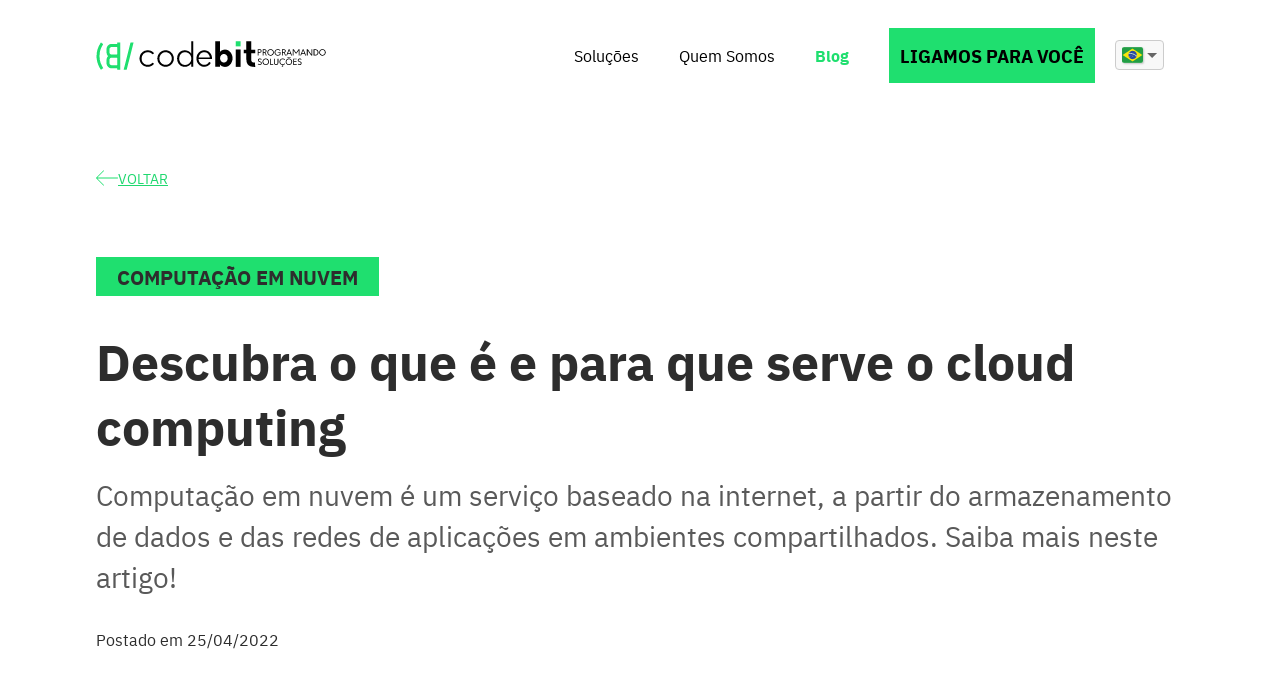

--- FILE ---
content_type: text/html; charset=utf-8
request_url: https://codebit.com.br/blog/computacao-em-nuvem/descubra-o-que-e-para-que-serve-cloud-computing
body_size: 13147
content:
<!DOCTYPE html><html lang=pt-br><head><script>!function(e,t,a,n){e[n]=e[n]||[],e[n].push({"gtm.start":(new Date).getTime(),event:"gtm.js"});var g=t.getElementsByTagName(a)[0],m=t.createElement(a);m.async=!0,m.src="https://www.googletagmanager.com/gtm.js?id=GTM-WTC9VDWZ",g.parentNode.insertBefore(m,g)}(window,document,"script","dataLayer")</script><script async src="https://www.googletagmanager.com/gtag/js?id=G-H63DTJ6PT5"></script><script>function gtag(){dataLayer.push(arguments)}window.dataLayer=window.dataLayer||[],gtag("js",new Date),gtag("config","G-H63DTJ6PT5")</script><script>window.siteUrl="https://codebit.com.br"</script><script src=https://code.jquery.com/jquery-3.6.0.min.js></script><script src="https://translate.google.com/translate_a/element.js?cb=googleTranslateElementInit"></script><script>const phonePlaceholders={Portuguese:"(00) 00000-0000",English:"+1 (000) 000-0000",Spanish:"+CC NNNN NNNN NNNN"},languageMap={Portuguese:["português","portuguese","pt"],English:["inglês","english","en"],Spanish:["espanhol","spanish","es"]},flagMap={Portuguese:"fi-br",English:"fi-us",Spanish:"fi-es"},displayNames={Portuguese:"Português",English:"Inglês",Spanish:"Espanhol"},bannerMap={Portuguese:{banner0:"/assets/images/banners/competencia-gen-ia-desktop.svg","banner0-mobile":"/assets/images/banners/competencia-gen-ia-mobile.svg",banner1:"/assets/images/banners/banner-coderag-cinza.webp","banner1-mobile":"/assets/images/banners/banner_mobile_coderag_pt.svg",banner2:"/assets/images/banners/banner-dev-cinza.webp","banner2-mobile":"/assets/images/banners/banner_mobile_codedev_pt.svg",banner3:"/assets/images/banners/banner-migration-cinza.webp","banner3-mobile":"/assets/images/banners/banner_mobile_cloudops_migration_pt.svg"},English:{banner0:"/assets/images/banners/competencia-gen-ia-desktop-en.svg","banner0-mobile":"/assets/images/banners/competencia-gen-ia-mobile-en.svg",banner1:"/assets/images/banners/banner-coderag-cinza-en.webp","banner1-mobile":"/assets/images/banners/banner_mobile_coderag_en.svg",banner1:"/assets/images/banners/banner-dev-cinza-en.webp","banner1-mobile":"/assets/images/banners/banner_mobile_codedev_en.svg",banner2:"/assets/images/banners/banner-migration-cinza-en.webp","banner2-mobile":"/assets/images/banners/banner_mobile_cloudops_migration_en.svg"},Spanish:{banner0:"/assets/images/banners/competencia-gen-ia-desktop-es.svg","banner0-mobile":"/assets/images/banners/competencia-gen-ia-mobile-es.svg",banner1:"/assets/images/banners/banner-coderag-cinza-es.webp","banner1-mobile":"/assets/images/banners/banner_mobile_coderag_es.svg",banner2:"/assets/images/banners/banner-dev-cinza-es.webp","banner2-mobile":"/assets/images/banners/banner_mobile_codedev_es.svg",banner3:"/assets/images/banners/banner-migration-cinza-es.webp","banner3-mobile":"/assets/images/banners/banner_mobile_cloudops_migration_es.svg"}};function updateBanners(e){const n=document.querySelector('meta[name="siteUrl"]')?.content||"";bannerMap[e]||(e="Portuguese");const a=document.getElementById("imgBanner0");a&&bannerMap[e].banner0&&(a.src=n+bannerMap[e].banner0);const t=document.querySelector("#banner0 .banner-mobile");t&&bannerMap[e]["banner0-mobile"]&&(t.src=n+bannerMap[e]["banner0-mobile"]+"?t="+(new Date).getTime());const s=document.getElementById("imgBanner1");s&&bannerMap[e].banner1&&(s.src=n+bannerMap[e].banner1);const o=document.querySelector("#banner1 .banner-mobile");o&&bannerMap[e]["banner1-mobile"]&&(o.src=n+bannerMap[e]["banner1-mobile"]+"?t="+(new Date).getTime());const r=document.getElementById("imgBanner2");r&&bannerMap[e].banner2&&(r.src=n+bannerMap[e].banner2);const l=document.querySelector("#banner2 .banner-mobile");l&&bannerMap[e]["banner2-mobile"]&&(l.src=n+bannerMap[e]["banner2-mobile"]+"?t="+(new Date).getTime());const i=document.getElementById("imgBanner3");i&&bannerMap[e].banner3&&(i.src=n+bannerMap[e].banner3);const c=document.querySelector("#banner3 .banner-mobile");c&&bannerMap[e]["banner3-mobile"]&&(c.src=n+bannerMap[e]["banner3-mobile"]+"?t="+(new Date).getTime())}function googleTranslateElementInit(){new google.translate.TranslateElement({pageLanguage:"pt",includedLanguages:"pt,en,es",customTranslationList:[{source:"Tests",target:"Testes",language:"pt"}],layout:google.translate.TranslateElement.InlineLayout.SIMPLE,autoDisplay:!1},"google_translate_element")}function updatePlaceholders(e){if(phonePlaceholders[e]){const n=document.getElementById("contactPhone");if(n){n.placeholder=phonePlaceholders[e],updatePhoneMasks(e);document.querySelectorAll('input[type="phone"], input[type="tel"]').forEach(e=>{("contactPhone"===e.id||e.classList.contains("phone-mask"))&&adjustMaxLength(e)})}}if(phonePlaceholders[e]){const n=document.getElementById("customerPhone");if(n){n.placeholder=phonePlaceholders[e],updatePhoneMasks(e);document.querySelectorAll('input[type="phone"], input[type="tel"]').forEach(e=>{("contactPhone"===e.id||e.classList.contains("phone-mask"))&&adjustMaxLength(e)})}}}function updateUIForLanguage(e){document.querySelectorAll(".translate-button").forEach(n=>{const a=n.querySelector(".flag-icon");for(const e of Object.values(flagMap))a.classList.remove(e);flagMap[e]&&a.classList.add(flagMap[e])})}function translateLanguage(e,n){if(localStorage.getItem("selectedLanguage")!==e&&(localStorage.setItem("selectedLanguage",e),document.cookie=`selectedLang=${e}; path=/; max-age=31536000`,location.reload()),updateUIForLanguage(e),googleTranslateElementInit(),setTimeout(()=>{let n=$("iframe.skiptranslate").contents(),a=null,t=languageMap[e]||[];for(let e of t)if(a=n.find("span.text").filter(function(){return $(this).text().trim().toLowerCase().includes(e.toLowerCase())}),a.length)break;if(a&&a.length)a.first().click(),setTimeout(()=>{updatePlaceholders(e),updateBanners(e)},500);else if(languageMap[e]){let a=languageMap[e][2],t=n.find('div[data-language="'+a+'"]');t.length&&(t.first().click(),setTimeout(()=>{updatePlaceholders(e),updateBanners(e)},500))}},1e3),n){const e=n.closest(".translate-container, .translate-container-mobile").querySelector(".translate-dropdown");e&&(e.style.display="none")}return!1}function getCookie(e){const n=`; ${document.cookie}`.split(`; ${e}=`);if(2===n.length)return n.pop().split(";").shift()}function toggleDropdown(e){const n=e.closest(".translate-container").querySelector(".translate-dropdown");n.style.display="block"===n.style.display?"none":"block"}document.addEventListener("DOMContentLoaded",function(){let e=localStorage.getItem("selectedLanguage");e&&setTimeout(()=>{translateLanguage(e),updateUIForLanguage(e)},500)}),document.addEventListener("DOMContentLoaded",function(){const e=localStorage.getItem("selectedLanguage");e&&"Portuguese"!==e?(googleTranslateElementInit(),setTimeout(()=>{let n=$("iframe.skiptranslate").contents(),a=null,t=languageMap[e]||[];for(let e of t)if(a=n.find("span.text").filter(function(){return $(this).text().trim().toLowerCase().includes(e.toLowerCase())}),a.length)break;if(a&&a.length)a.first().click(),setTimeout(()=>updatePlaceholders(e),500);else if(languageMap[e]){let a=languageMap[e][2],t=n.find('div[data-language="'+a+'"]');t.length&&(t.first().click(),setTimeout(()=>updatePlaceholders(e),500))}updateUIForLanguage(e)},1e3)):updateUIForLanguage("Portuguese"),updatePhoneMasks(e||"Portuguese");document.querySelectorAll('input[type="phone"], input[type="tel"]').forEach(e=>{("contactPhone"===e.id||e.classList.contains("phone-mask"))&&adjustMaxLength(e)})}),document.addEventListener("click",function(e){document.querySelectorAll(".translate-dropdown").forEach(n=>{n.closest(".translate-container, .translate-container-mobile").querySelector(".translate-button").contains(e.target)||n.contains(e.target)||(n.style.display="none")})})</script><meta charset=UTF-8><meta name=csrf-token content=C4T2VifO-Hl8zmwu7j-uo_JkdK6QAgCg6ChI><meta content="width=device-width,initial-scale=1,minimum-scale=1,user-scalable=yes" name=viewport><link href=https://codebit.com.br/assets/images/favicon.ico rel="shortcut icon" type=image/x-icon><link href=https://codebit.com.br/assets/images/favicon.ico rel=icon type=image/x-icon><meta name=description content="Descubra finalmente o que é o cloud computing e para que serve a computação em nuvem no artigo do Codeblog."><meta name=theme-color content=#1FDF6F><meta name=robots content=index,follow><meta property=og:type content=article><meta property=og:locale content=pt_BR><meta property=og:site_name content="(ꓭ/ CodeBit"><meta property=og:title content="Descubra o que é e para que serve o cloud computing "><meta property=og:description content="Descubra finalmente o que é o cloud computing e para que serve a computação em nuvem no artigo do Codeblog."><meta property=og:image content=https://codebit.com.br/arquivo/80d2d9b5-dbd0-4478-a131-a2aa23370e50/cropped-image2x.jpg><meta property=og:url content=https://codebit.com.br/blog/computacao-em-nuvem/descubra-o-que-e-para-que-serve-cloud-computing><meta property=og:locale content=pt_BR><title>Descubra o que é e para que serve o cloud computing</title><link href=https://cdn.jsdelivr.net/npm/flag-icons@6.6.6/css/flag-icons.min.css rel=stylesheet><link href=https://codebit.com.br/assets/css/codebit.css?303 rel=stylesheet></head><body><noscript><iframe src="https://www.googletagmanager.com/ns.html?id=GTM-WTC9VDWZ" height=0 width=0 style=display:none;visibility:hidden></iframe></noscript><script defer type=text/javascript src=https://codebit.com.br/assets/js/axios/dist/axios.min.js?303></script><script defer type=text/javascript src=https://codebit.com.br/assets/bundle/codebit-modal/codebit-modal.js?303></script><script defer type=text/javascript src=https://codebit.com.br/assets/js/jquery/dist/jquery.slim.min.js?303></script><script defer type=text/javascript src=https://codebit.com.br/assets/js/jquery-mask-plugin/dist/jquery.mask.min.js?303></script><script defer type=text/javascript src=https://codebit.com.br/assets/js/string-mask/src/string-mask.js?303></script><script defer type=text/javascript src=https://codebit.com.br/assets/js/helper.js?303></script><script defer type=text/javascript src=https://codebit.com.br/assets/js/common.js?303></script><script defer type=text/javascript src=https://codebit.com.br/assets/js/console-polyfill/index.js?303></script><script defer type=text/javascript src=https://codebit.com.br/assets/js/screen-locker.js?303></script><header id=headMenuBar class=head-menu-bar><div id=headMenuBarInner class="head-menu-bar-inner grid-container"><div class="grid grid-cell--hide-phone"><div class="grid-cell grid-cell--4-col-desktop grid-cell--2-col-tablet grid-cell--4-col-phone grid-cell--middle grid-cell--left"><a href=https://codebit.com.br/ aria-label="Codebit - Programando Soluções"><img src=https://codebit.com.br/assets/images/logotipo-codebit-head.svg?1 srcset="https://codebit.com.br/assets/images/logotipo-codebit-head.svg?1, https://codebit.com.br/assets/images/logotipo-codebit-head.svg?1 2x" width=230 height=27 alt="Codebit - Programando Soluções" class=codebit-logo></a></div><div class="grid-cell grid-cell--8-col-desktop grid-cell--6-col-tablet grid-cell--4-col-phone grid-cell--middle menu-container"><div class=menu><div class=sub-menu><a href=https://codebit.com.br/solucoes>Soluções</a><div class=sub-menu-content><a class=sub-menu-item href=https://codebit.com.br/solucoes/desenvolvimento/coderag><span class=notranslate>CodeRag </span>- IA Generativa</a> <a class=sub-menu-item href=https://codebit.com.br/solucoes/desenvolvimento/codenew><span class=notranslate>CodeNew </span>- Modernização</a> <a class=sub-menu-item href=https://codebit.com.br/solucoes/desenvolvimento/codedev><span class=notranslate>CodeDev </span>- Desenvolvimento</a> <a class=sub-menu-item href=https://codebit.com.br/solucoes/desenvolvimento/codefly><span class=notranslate>CodeFly </span>- Sustentação</a> <a class=sub-menu-item href=https://codebit.com.br/solucoes/desenvolvimento/codereview><span class=notranslate>CodeReview </span>- Diagnóstico Técnico</a> <a class=sub-menu-item href=https://codebit.com.br/solucoes/desenvolvimento/codecell><span class=notranslate>CodeCell </span>- Terceirização</a> <a class=sub-menu-item href=https://codebit.com.br/solucoes/infraestrutura/cloudops-data><span class=notranslate>CloudOps Data </span>- Visualização de Dados</a> <a class=sub-menu-item href=https://codebit.com.br/solucoes/infraestrutura/cloudops-fly><span class=notranslate>CloudOps Fly </span>- Sustentação AWS</a> <a class=sub-menu-item href=https://codebit.com.br/solucoes/infraestrutura/cloudops-review><span class=notranslate>CloudOps Review </span>- Diagnóstico AWS</a> <a class=sub-menu-item href=https://codebit.com.br/solucoes/infraestrutura/cloudops-migration><span class=notranslate>CloudOps Migration </span>- Migração AWS</a></div></div><a href=https://codebit.com.br/quem-somos>Quem Somos </a><a href=https://codebit.com.br/blog class="selected notranslate">Blog </a><button style="background-color:#1FDF6F; max-width: 206px;"><a style="color: black;  font-size: 18px;" href="javascript:scroll('contato')">LIGAMOS PARA VOCÊ</a></button><div class=translate-container><div id=google_translate_element style="display: none;"></div><div class=translate-button onclick=toggleDropdown(this)><span class="fi fi-br flag-icon"></span> <span class=dropdown-arrow></span></div><div class=translate-dropdown><div class=language-option onclick='translateLanguage("Portuguese",this)'><span class="fi fi-br flag-icon"></span></div><div class=language-option onclick='translateLanguage("English",this)'><span class="fi fi-us flag-icon"></span></div><div class=language-option onclick='translateLanguage("Spanish",this)'><span class="fi fi-es flag-icon"></span></div></div></div></div></div></div><div class=grid style="background-color: #FFFFFF"><div class="grid-cell grid-cell--left grid-cell--hide-desktop grid-cell--hide-tablet"><div class=header-phone><a href=https://codebit.com.br/ aria-label="Codebit - Programando Soluções"><img src=https://codebit.com.br/assets/images/logotipo-codebit-head.svg?1 srcset="https://codebit.com.br/assets/images/logotipo-codebit-head.svg?1, https://codebit.com.br/assets/images/logotipo-codebit-head.svg?1 2x" width=163 height=28 alt="Codebit - Programando Soluções" class=codebit-logo-phone></a><div id=hamburgerMenu class="hamburger-menu menu-closed" onclick=handleMenu()><img src=https://codebit.com.br/assets/images/hamburger-menu-icon.svg width=26 height=14 class=hamburger-menu-icon id=hamburgerMenuIcon alt="Abrir menu"> <span class="hamburger-menu-close hide notranslate" id=hamburgerMenuClose>X</span></div></div></div></div><div class="opened-menu hide" id=openedMenu><div class=grid><div class=grid-cell><div class="menu-container menu-container-phone"><div id=menu class=menu><div class=sub-menu><a href=https://codebit.com.br/solucoes class=solucoes-link>Soluções</a><div class=sub-menu-content><a class=sub-menu-item href=https://codebit.com.br/solucoes/desenvolvimento/coderag><span class=notranslate>CodeRag </span>- IA Generativa</a> <a class=sub-menu-item href=https://codebit.com.br/solucoes/desenvolvimento/codenew><span class=notranslate>CodeNew </span>- Modernização</a> <a class=sub-menu-item href=https://codebit.com.br/solucoes/desenvolvimento/codedev><span class=notranslate>CodeDev </span>- Desenvolvimento</a> <a class=sub-menu-item href=https://codebit.com.br/solucoes/desenvolvimento/codefly><span class=notranslate>CodeFly </span>- Sustentação</a> <a class=sub-menu-item href=https://codebit.com.br/solucoes/desenvolvimento/codereview><span class=notranslate>CodeReview </span>- Diagnóstico Técnico</a> <a class=sub-menu-item href=https://codebit.com.br/solucoes/desenvolvimento/codecell><span class=notranslate>CodeCell </span>- Terceirização</a> <a class=sub-menu-item href=https://codebit.com.br/solucoes/infraestrutura/cloudops-data><span class=notranslate>CloudOps Data </span>- Visualização de Dados</a> <a class=sub-menu-item href=https://codebit.com.br/solucoes/infraestrutura/cloudops-fly><span class=notranslate>CloudOps Fly </span>- Sustentação AWS</a> <a class=sub-menu-item href=https://codebit.com.br/solucoes/infraestrutura/cloudops-review><span class=notranslate>CloudOps Review </span>- Diagnóstico AWS</a> <a class=sub-menu-item href=https://codebit.com.br/solucoes/infraestrutura/cloudops-migration><span class=notranslate>CloudOps Migration </span>- Migração AWS</a></div></div><a href=https://codebit.com.br/quem-somos>Quem Somos </a><a href=https://codebit.com.br/blog class="selected notranslate">Blog </a><button style="background-color:#1FDF6F; max-width: 206px;" onclick=handleMenu()><a style="color: black;  font-size: 18px;" href="javascript:scroll('contato')">LIGAMOS PARA VOCÊ</a></button><div class=translate-container><div id=google_translate_element style="display: none;"></div><div class=translate-button onclick=toggleDropdown(this)><span class="fi fi-br flag-icon"></span> <span class=dropdown-arrow></span></div><div class=translate-dropdown><div class=language-option onclick='translateLanguage("Portuguese",this)'><span class="fi fi-br flag-icon"></span></div><div class=language-option onclick='translateLanguage("English",this)'><span class="fi fi-us flag-icon"></span></div><div class=language-option onclick='translateLanguage("Spanish",this)'><span class="fi fi-es flag-icon"></span></div></div></div></div></div><div class=social-media><div><a href=https://br.linkedin.com/company/codebit target=_blank rel=noopener class=has-hover-inside><img src=https://codebit.com.br/assets/images/linkedin.svg alt=Linkedin width=23 height=23></a></div><div><a href=https://www.facebook.com/codebitbr/ target=_blank rel=noopener class=has-hover-inside><img src=https://codebit.com.br/assets/images/facebook.svg alt=Facebook width=23 height=23></a></div><div><a href=https://www.instagram.com/codebitbr/ target=_blank rel=noopener class=has-hover-inside><img src=https://codebit.com.br/assets/images/instagram.svg alt=Instagram width=23 height=23></a></div><div><a href=https://www.youtube.com/@codebitbr target=_blank rel=noopener class=has-hover-inside><img src=https://codebit.com.br/assets/images/youtube.svg alt=Youtube width=23 height=23></a></div></div></div></div></div></div></header><script>var scrollRef,headMenuBar=document.getElementById("headMenuBar"),headMenuBarInner=document.getElementById("headMenuBarInner"),menu=headMenuBarInner.querySelector(".menu"),menuStart=document.getElementById("menuStart"),hamburgerMenu=document.getElementById("hamburgerMenu"),hamburgerMenuIcon=document.getElementById("hamburgerMenuIcon"),hamburgerMenuClose=document.getElementById("hamburgerMenuClose"),openedMenu=document.getElementById("openedMenu");function clearFloating(){headMenuBar.classList.remove("floating"),document.body.style.removeProperty("padding-top"),headMenuBar.style.removeProperty("padding-top"),headMenuBar.style.removeProperty("padding-bottom"),scrollRef=null}function scroll(e){var n=document.getElementById(e),t=-1*parseInt(window.getComputedStyle(document.body).paddingTop);0==t&&(t=-1*headMenuBar.getBoundingClientRect().height);var o=n.getBoundingClientRect(),a=window.scrollY,l=o.top+window.scrollY+t,r=null;requestAnimationFrame(function e(n){null===r&&(r=n);var t,o,d,s=n-r,u=(t=s,o=a,d=l-a,(t/=1e3/2)<1?d/2*t*t+o:(t--,-d/2*(t*(t-2)-1)+o));window.scrollTo(0,u),s<1e3&&requestAnimationFrame(e)})}function isMobile(){return window.innerWidth<840}function handleMenu(){hamburgerMenu.classList.contains("menu-closed")?(hamburgerMenu.classList.remove("menu-closed"),hamburgerMenuIcon.classList.add("hide"),hamburgerMenuClose.classList.remove("hide"),openedMenu.classList.remove("hide")):(hamburgerMenu.classList.add("menu-closed"),hamburgerMenuIcon.classList.remove("hide"),hamburgerMenuClose.classList.add("hide"),openedMenu.classList.add("hide"))}var headerScrollFn=function(){if(isMobile()){(e=menu.getBoundingClientRect()).top<=0&&!headMenuBar.classList.contains("floating")?(document.body.style.paddingTop=headMenuBar.getBoundingClientRect().height+"px",headMenuBar.classList.add("floating"),scrollRef=e.top+window.scrollY):scrollRef&&window.scrollY<=scrollRef&&headMenuBar.classList.contains("floating")&&clearFloating()}else{var e=headMenuBar.getBoundingClientRect(),n=headMenuBarInner.getBoundingClientRect(),t=(80-n.height)/2;n.top-t<=0&&!headMenuBar.classList.contains("floating")?(headMenuBar.classList.add("floating"),document.body.style.paddingTop=e.height+"px",scrollRef=n.top+window.scrollY-t):scrollRef&&window.scrollY<=scrollRef&&headMenuBar.classList.contains("floating")&&clearFloating()}};document.addEventListener("DOMContentLoaded",function(){const e=document.querySelector(".solucoes-link"),n=document.querySelector(".sub-menu-content");let t=!1;e.addEventListener("click",function(e){t?window.location.href="https://codebit.com.br/solucoes":(e.preventDefault(),n.style.display="block",t=!0)})}),window.addEventListener("scroll",headerScrollFn),window.addEventListener("resize",function(){headerScrollFn()}),headerScrollFn()</script><noscript>Para total experiência da navegação do site, habilite o JavaScript</noscript><main class="blog content"><div class=content-header><div class=grid-container><div class=grid><div class="grid-cell grid-cell--12-col-desktop grid-cell--8-col-tablet"><a class=return-button href=https://codebit.com.br/blog><img src=https://codebit.com.br/assets/images/return-button.svg height=15 width=22><h6>VOLTAR</h6></a></div><div class="grid-cell grid-cell--12-col grid-cell--left"><div class=green-background><h4>Computação em Nuvem</h4></div><h1>Descubra o que é e para que serve o cloud computing</h1><p>Computação em nuvem é um serviço baseado na internet, a partir do armazenamento de dados e das redes de aplicações em ambientes compartilhados. Saiba mais neste artigo!</p><p class=published-at>Postado em 25/04/2022</p><p class=author></p></div></div></div></div><div class=content-image><div class=grid-container><div class="grid grid--no-margin"><div class="grid-cell grid-cell--12-col grid-cell--left"><div class=featured-image><div><img id=imageFeatured src=https://codebit.com.br/arquivo/80d2d9b5-dbd0-4478-a131-a2aa23370e50/cropped-image2x.jpg srcset="https://codebit.com.br/arquivo/80d2d9b5-dbd0-4478-a131-a2aa23370e50/cropped-image2x.jpg, 2x" alt="Descubra o que é e para que serve o cloud computing " data-video="" width=970 height=570></div></div></div></div></div></div><div class="video-container hidden"></div><div class=content-body><div class=grid-container><div class="grid grid--no-margin"><div class="grid-cell grid-cell--12-col grid-cell--left"><div class=content-session><div class=article><div class=session style="margin-top: 0;"><p>Cloud computing ou computa&ccedil;&atilde;o em nuvem nada mais &eacute; do que um servi&ccedil;o de computa&ccedil;&atilde;o baseado na internet, capaz de sintetizar as maiores demandas pessoais ou corporativas a partir do armazenamento de dados e das redes de aplica&ccedil;&otilde;es em ambientes compartilhados. Ou seja, al&eacute;m de armazenar arquivos com seguran&ccedil;a e sem comprometer a capacidade de mem&oacute;ria dos equipamentos, os usu&aacute;rios ainda podem acess&aacute;-los a qualquer hora ou lugar, dependendo apenas de um aparelho com conex&atilde;o com a <a href=https://codebit.com.br/blog/vantagem-tecnologia-5g>internet</a>, seja por meio dos dados m&oacute;veis ou redes Wi-Fi.</p><p>Quer saber mais sobre a solu&ccedil;&atilde;o? Ent&atilde;o, siga com a leitura e confira o artigo que a equipe do <strong>CodeBlog</strong> preparou para voc&ecirc;.</p><p>&nbsp;</p><h2>Como funciona a cloud computing?</h2><p>Ao contr&aacute;rio dos modelos comuns, a nuvem integra uma s&eacute;rie de <a href=https://codebit.com.br/blog/qual-diferenca-entre-backup-local-nuvem>servidores</a> que representam um amplo dispositivo de armazenamento e processamento de dados e permitem total elasticidade em todos os recursos fornecidos.</p><p>Dessa forma, &eacute; poss&iacute;vel alocar os recursos dos servidores interligados para sua utiliza&ccedil;&atilde;o e personalizar a capacidade de processamento de acordo com a demanda, com a seguran&ccedil;a adequada e sem a necessidade de reinstala&ccedil;&otilde;es ou de manuten&ccedil;&otilde;es frequentes.</p><p>&nbsp;</p><h2>Quais s&atilde;o as <a href=https://codebit.com.br/blog/beneficios-gestao-em-nuvem>vantagens</a> da cloud computing?</h2><h3>Redu&ccedil;&atilde;o de custos</h3><p>Ao utilizar o <a href=https://codebit.com.br/blog/cloud-computing-quais-3-classificacoes-mais-importantes-tecnologia>cloud computing</a>, o usu&aacute;rio paga apenas pelos recursos que utiliza. Al&eacute;m disso, n&atilde;o precisa arcar com custos de instala&ccedil;&otilde;es de hardwares, al&eacute;m de reduzir a necessidade de compra de novos equipamentos.</p><h3>&nbsp;</h3><h3>Escalabilidade</h3><p>A cloud computing permite aos seus utilizadores aumentar e reduzir a capacidade da sua m&aacute;quina de maneira simples e descomplicada, o que proporciona mais elasticidade e otimiza os processos de maneira geral.</p><h3>&nbsp;</h3><h3>Agilidade e Inova&ccedil;&atilde;o</h3><p>A solu&ccedil;&atilde;o tamb&eacute;m contribui para que os recursos de TI sejam desenvolvidos e disponibilizados com mais <a href=https://codebit.com.br/blog/importancia-solucoes-cloud-computing-transformacao-digital>inova&ccedil;&atilde;o</a>, rapidez e agilidade. Afinal, com a computa&ccedil;&atilde;o em nuvem, &eacute; poss&iacute;vel implantar v&aacute;rios servidores dentro de instantes.</p><h3>&nbsp;</h3><h3>Confiabilidade</h3><p>Considerando que os servi&ccedil;os de cloud computing s&atilde;o disponibilizados 24 horas por dia e 7 dias por semana, as empresas que apostam na tecnologia contam com processos constantemente gerenciados, confi&aacute;veis e consistentes.</p><h3>&nbsp;</h3><h3>Armazenamento ilimitado</h3><p>Com uma capacidade de armazenamento praticamente ilimitada, n&atilde;o h&aacute; necessidade de se preocupar com o espa&ccedil;o e a mem&oacute;ria, como ocorre com os sistemas f&iacute;sicos.</p><h3>&nbsp;</h3><h3>Backup e recupera&ccedil;&atilde;o</h3><p>Com tecnologia de ponta, os provedores de servi&ccedil;os cloud, al&eacute;m de oferecerem backup descomplicado, ainda recuperam os <a href=https://codebit.com.br/blog/migracao-dados-nuvem>dados</a> a qualquer momento, a partir de poucos cliques.</p><h3>&nbsp;</h3><h3>Acesso &agrave;s informa&ccedil;&otilde;es</h3><p>Ao migrar para a <a href=https://codebit.com.br/blog/tudo-sobre-migracao-dados-para-nuvem>nuvem</a>, &eacute; poss&iacute;vel acessar as informa&ccedil;&otilde;es em qualquer lugar do mundo, desde que haja conex&atilde;o com a internet.</p><p>&nbsp;</p><h2>Quais s&atilde;o os tipos de cloud computing?</h2><h3>Nuvem p&uacute;blica</h3><p>Tamb&eacute;m chamada de Public Cloud, na Nuvem P&uacute;blica, os provedores de servi&ccedil;os terceirizados apresentam os recursos e os servi&ccedil;os aos usu&aacute;rios via on-line.</p><p>Dessa forma, as informa&ccedil;&otilde;es dos clientes, bem como a <a href=https://codebit.com.br/blog/seguranca-dados-descubra-o-que-essencial>seguran&ccedil;a</a> relacionada, concentram-se na infraestrutura de propriedade dos provedores e servi&ccedil;os.</p><p>Entre os principais provedores de nuvem p&uacute;blica destacam-se Amazon, AWS, Microsoft Azure e Google Cloud Platform.</p><h3>&nbsp;</h3><h3>Nuvem Privada</h3><p>A Private Cloud ou nuvem privada envolve um sistema que fornece recursos parecidos com os da Nuvem P&uacute;blica, mas, nesse caso, os servi&ccedil;os e as informa&ccedil;&otilde;es s&atilde;o gerenciados pela organiza&ccedil;&atilde;o ou por terceiros, somente para manter a organiza&ccedil;&atilde;o do cliente.</p><p>Al&eacute;m disso, nesse formato, a infraestrutura conta com mais controle e mais acompanhamento, para reduzir poss&iacute;veis problemas relacionados &agrave; <a href=https://codebit.com.br/blog/seguranca-informacao>seguran&ccedil;a</a>.</p><h3>&nbsp;</h3><h3>Nuvem H&iacute;brida</h3><p>Como o pr&oacute;prio nome j&aacute; indica, a Nuvem H&iacute;brida (ou hybrid cloud) &eacute; a combina&ccedil;&atilde;o entre a nuvem p&uacute;blica e a privada, mas n&atilde;o necessariamente de fornecedores distintos.</p><p>Tamb&eacute;m &eacute; importante destacar que a decis&atilde;o de executar os servi&ccedil;os em uma nuvem p&uacute;blica ou privada depende de in&uacute;meros fatores como a sensibilidade dos dados, as certifica&ccedil;&otilde;es do setor e padr&otilde;es, os regulamentos etc.</p><p>&nbsp;</p><h2>Quais s&atilde;o os modelos de servi&ccedil;os da cloud computing?</h2><h3>IaaS - Infrastructure as a Service</h3><p>A IaaS, ou Infraestrutura como <a href=https://codebit.com.br/blog/diferenca-iaas-paas-saas>Servi&ccedil;o</a>, oferece aos usu&aacute;rios a capacidade de abastecer o processamento, o armazenamento e a conectividade da rede de acordo com as suas necessidades.</p><p>A partir desse modelo de servi&ccedil;o, os clientes podem utilizar os recursos para desenvolverem os seus pr&oacute;prios aplicativos.</p><p>Amazon Web Services; Microsoft; Alibaba e Google est&atilde;o entre os principais provedores de IaaS no mundo.</p><h3>&nbsp;</h3><h3>PaaS - Platform as a Service</h3><p>Ao optar pelo modelo PaaS, ou Plataforma como Servi&ccedil;o, o usu&aacute;rio passa a contar com diversos tipos de solu&ccedil;&otilde;es para otimizar os processos como bancos de dados, filas, mecanismos de fluxo de trabalho, e-mails etc. aos seus clientes.</p><p>Tamb&eacute;m &eacute; poss&iacute;vel utilizar esses recursos para cria&ccedil;&atilde;o dos seus pr&oacute;prios aplicativos.</p><p>Nesse caso, o gerenciamento de fun&ccedil;&otilde;es e o backup de dados s&atilde;o administrados pelo pr&oacute;prio provedor.</p><p>Exemplos deste tipo de servi&ccedil;o: Google App Engine; Heroku; RedHat OpenShift; Microsoft Azure Cloud Services; Tsuru e etc.</p><p>&nbsp;</p><h3>SaaS - Software as a Service</h3><p>Por fim, no modelo <a href=https://codebit.com.br/blog/o-que-e-saas>SaaS</a> - Software como Servi&ccedil;o, os fornecedores terceirizados disponibilizam as vers&otilde;es de aplicativos para usu&aacute;rios finais &agrave; seus clientes, com a inclus&atilde;o de alguns recursos administrativos, como a possibilidade de cria&ccedil;&atilde;o e gerenciamento de usu&aacute;rios. Desse modo, &eacute; poss&iacute;vel personalizar a forma como os clientes utilizam seus pr&oacute;prios logotipos corporativos, al&eacute;m de cores etc.</p><p>Exemplos deste tipo de servi&ccedil;o: ERP; CRM; Google Docs; Linkedin; Skype; Facebook e etc.</p><p>Enfim, gostou de descobrir finalmente o que &eacute; o cloud computing e para que serve a computa&ccedil;&atilde;o em nuvem?</p><p>Se depois de conferir todas essas informa&ccedil;&otilde;es e de compreender a transforma&ccedil;&atilde;o gerada pela computa&ccedil;&atilde;o em nuvem, voc&ecirc; deseja encontrar formas de aplic&aacute;-la na sua empresa ou institui&ccedil;&atilde;o para descomplicar e desburocratizar os processos, entre em <a href=http://codebit.com.br/#contato>contato</a> com o time de especialistas da <a href=http://codebit.com.br/ ><strong>CodeBit</strong></a> e descubra todas as solu&ccedil;&otilde;es personalizadas dispon&iacute;veis para voc&ecirc;!</p><p>No mais, continue de olho no <strong>CodeBlog</strong>. Em breve, teremos muitas novidades por aqui. Um grande abra&ccedil;o.</p></div></div></div></div></div></div></div><div class=another-articles><div class=grid-container><div class="grid-cell grid-cell--12-col-desktop grid-cell--8-col-tablet grid-cell--hide-tablet grid-cell--hide-phone"><h2><span class=green>///</span> VEJA OUTROS ARTIGOS</h2><div class=cards-container><a href=https://codebit.com.br/blog/inteligencia-artificial/conheca-o-atlas-o-navegador-do-chatgpt class=card target=_self data-categories="" data-tags=""><div class=card-background></div><div class=card-header><img src=https://codebit.com.br/arquivo/04e20fc1-7548-42f2-a95f-8bb70fabf46d/cropped-image.jpg alt="Conheça o Atlas, o navegador do ChatGPT" class=img-late></div><div class=card-body><div class=content><h3>Conheça o Atlas, o navegador do ChatGPT</h3><p>O novo navegador da OpenAI pretende brigar diretamente com o Google Chrome, trazendo chat integrado e automação de tarefas</p></div></div></a><a href=https://codebit.com.br/blog/inteligencia-artificial/producao-audiovisual-com-ia-etica-autoria-e-limites-na-era-dos-deepfakes class=card target=_self data-categories="" data-tags=""><div class=card-background></div><div class=card-header><img src=https://codebit.com.br/arquivo/97d36195-5d2c-4d08-bfea-b8a45e660323/cropped-image.jpg alt="Produção audiovisual com IA: ética, autoria e limites na era dos deepfakes" class=img-late></div><div class=card-body><div class=content><h3>Produção audiovisual com IA: ética, autoria e limites na era dos deepfakes</h3><p>Como a inteligência artificial está transformando a criação de conteúdo e levantando grandes dilemas sobre consentimento, responsabilidade e propriedade criativa</p></div></div></a><a href=https://codebit.com.br/blog/inteligencia-artificial/claude-a-inteligencia-artificial-que-conquistou-a-programacao class=card target=_self data-categories="" data-tags=""><div class=card-background></div><div class=card-header><img src=https://codebit.com.br/arquivo/2cf2b30a-b41d-44d1-91fc-f1eb5a8c9300/cropped-image.jpg alt="Claude: a inteligência artificial que conquistou a programação" class=img-late></div><div class=card-body><div class=content><h3>Claude: a inteligência artificial que conquistou a programação</h3><p>O ecossistema criado pela Anthropic apoia o trabalho dos desenvolvedores e acelera a próxima geração de agentes inteligentes</p></div></div></a></div></div><div class=grid><div class="grid-cell grid-cell--4-col-phone grid-cell--hide-desktop"><h2><span class=green>///</span> VEJA OUTROS ARTIGOS</h2><div class=carousel><div class="slider-container grid"><div class="slides-container grid-cell grid-cell--12-col-desktop" id=slidesAnotherArticles><div class=slide><a href=https://codebit.com.br/blog/inteligencia-artificial/conheca-o-atlas-o-navegador-do-chatgpt class=card target=_self data-categories="" data-tags=""><div class=card-background></div><div class=card-header><img src=https://codebit.com.br/arquivo/04e20fc1-7548-42f2-a95f-8bb70fabf46d/cropped-image.jpg alt="Conheça o Atlas, o navegador do ChatGPT" class=img-late></div><div class=card-body><div class=content><h3>Conheça o Atlas, o navegador do ChatGPT</h3><p>O novo navegador da OpenAI pretende brigar diretamente com o Google Chrome, trazendo chat integrado e automação de tarefas</p></div></div></a></div><div class=slide><a href=https://codebit.com.br/blog/inteligencia-artificial/producao-audiovisual-com-ia-etica-autoria-e-limites-na-era-dos-deepfakes class=card target=_self data-categories="" data-tags=""><div class=card-background></div><div class=card-header><img src=https://codebit.com.br/arquivo/97d36195-5d2c-4d08-bfea-b8a45e660323/cropped-image.jpg alt="Produção audiovisual com IA: ética, autoria e limites na era dos deepfakes" class=img-late></div><div class=card-body><div class=content><h3>Produção audiovisual com IA: ética, autoria e limites na era dos deepfakes</h3><p>Como a inteligência artificial está transformando a criação de conteúdo e levantando grandes dilemas sobre consentimento, responsabilidade e propriedade criativa</p></div></div></a></div><div class=slide><a href=https://codebit.com.br/blog/inteligencia-artificial/claude-a-inteligencia-artificial-que-conquistou-a-programacao class=card target=_self data-categories="" data-tags=""><div class=card-background></div><div class=card-header><img src=https://codebit.com.br/arquivo/2cf2b30a-b41d-44d1-91fc-f1eb5a8c9300/cropped-image.jpg alt="Claude: a inteligência artificial que conquistou a programação" class=img-late></div><div class=card-body><div class=content><h3>Claude: a inteligência artificial que conquistou a programação</h3><p>O ecossistema criado pela Anthropic apoia o trabalho dos desenvolvedores e acelera a próxima geração de agentes inteligentes</p></div></div></a></div></div></div><div id=slidesNavAnotherArticles class=slider-navigation><button class=active></button> <button></button> <button></button></div></div></div></div></div></div><div class=footer-block><div id=contato class=contact><div class=grid-container><div class="grid session-2"><div class="grid-cell grid-cell--5-col-desktop grid-cell--4-col-tablet grid-cell--left"><div class=info-div><div id=contact class=logo-codebit-tablet><img src=https://codebit.com.br/assets/images/logo-codebit-white.svg srcset="https://codebit.com.br/assets/images/logo-codebit-white.svg, https://codebit.com.br/assets/images/codebitlogolarge@2x-min.png 2x" alt="Logo codebit" width=334 height=39></div><div class=social-media><div><a href=https://br.linkedin.com/company/codebit target=_blank rel=noopener class=has-hover-inside><img src=https://codebit.com.br/assets/images/linkedin.svg alt=Linkedin width=23 height=23></a></div><div><a href=https://www.facebook.com/codebitbr/ target=_blank rel=noopener class=has-hover-inside><img src=https://codebit.com.br/assets/images/facebook.svg alt=Facebook width=23 height=23></a></div><div><a href=https://www.instagram.com/codebitbr/ target=_blank rel=noopener class=has-hover-inside><img src=https://codebit.com.br/assets/images/instagram.svg alt=Instagram width=23 height=23></a></div><div><a href=https://www.youtube.com/@codebitbr target=_blank rel=noopener class=has-hover-inside><img src=https://codebit.com.br/assets/images/youtube.svg alt=Youtube width=23 height=23></a></div></div><p><a href=mailto:contato@codebit.com.br>contato@codebit.com.br</a><br>Tel.: + 55 11 3014 2103</p><hr><div class=site-map><h3>MAPA DO SITE</h3><div class=site-map-links><div class=first-row><div><a href=https://codebit.com.br/solucoes>Soluções</a></div><div><a href=https://codebit.com.br/quem-somos>Quem Somos</a></div></div><div class=second-row><div><a class=notranslate href=https://codebit.com.br/blog>Blog</a></div><div><a href=https://codebit.com.br/politica-de-privacidade target=_blank>Política de privacidade</a></div></div><div class=second-row-tablet><div><a class=notranslate href=https://codebit.com.br/blog>Blog</a></div></div><div class=third-row-tablet><div><a href=https://codebit.com.br/politica-de-privacidade target=_blank>Política de privacidade</a></div></div></div></div><hr><h3>TRABALHE CONOSCO</h3><p>Envie e-mail para:<br><a href=mailto:rh@codebit.com.br>rh@codebit.com.br</a></p><hr><h3 class=notranslate>NEWSLETTER</h3><p>Receba nossos conteúdos</p><form id=getNewsletterForm><div class=newsletter-submit><input id=getNewsletterEmail type=email placeholder="Seu e-mail" maxlength=60> <button id=getNewsletterSubmit>Enviar</button></div><div class=checkbox-row><input name=newsletterPrivacyPolicyCheckbox id=newsletterPrivacyPolicyCheckbox type=checkbox class=checkbox required oninput='setCustomValidity("")' oninvalid='this.setCustomValidity("Para prosseguir, é necessário que você esteja de acordo com a política de privacidade.")'> <label style="color: #fff;" for=newsletterPrivacyPolicyCheckbox>Li e estou de acordo com a <a class=agree-privacy-policy href=https://codebit.com.br/politica-de-privacidade target=_blank>política de privacidade</a></label></div></form></div></div><div class="grid-cell grid-cell--7-col-desktop grid-cell--4-col-tablet grid-cell--left"><div class=contact-div><div class=logo-codebit-phone><img src=https://codebit.com.br/assets/images/logo-codebit-white.svg srcset="https://codebit.com.br/assets/images/logo-codebit-white.svg, https://codebit.com.br/assets/images/codebitlogolarge@2x-min.png 2x" alt="Logo codebit" width=334 height=39></div><p class=contact-title>Contato</p><p class=call-us>Entre em contato conosco para trocarmos ideias e juntos mudarmos a comunidade que vivemos por meio da tecnologia.</p><form id=contactForm><div class="contact-input-row contact-input" data-required=*><label for=contactName>NOME</label> <input id=contactName class=required type=text placeholder="Nome completo" maxlength=120><p></p></div><div class="contact-input-row email-phone"><div class="contact-input contact-email" data-required=*><label for=contactEmail>E-MAIL</label> <input id=contactEmail class=required type=text placeholder="Seu e-mail" maxlength=60></div><div class="contact-input contact-phone" data-required=*><label for=contactPhone>TELEFONE / CELULAR</label> <input id=contactPhone class=required type=tel placeholder="( 00 ) 0000 0000"></div></div><div class="contact-input-row contact-input" data-required=*><label for=contactCompany>EMPRESA</label> <input id=contactCompany class=required type=text placeholder="Diga o nome da sua empresa" maxlength=255></div><div class="contact-input-row contact-input" data-required=*><label for=contactSubject>ASSUNTO</label> <input id=contactSubject class=required type=text placeholder="Orçamento, dúvida, financeiro..." maxlength=255></div><div class="contact-input-row contact-input" data-required=*><label for=contactMessage>MENSAGEM</label> <textarea id=contactMessage class=required placeholder="Escreva sua mensagem aqui..." maxlength=2048></textarea></div><div class=checkbox-row><input name=privacyPolicyCheckbox id=privacyPolicyCheckbox type=checkbox class=checkbox required oninput='setCustomValidity("")' oninvalid='this.setCustomValidity("Para prosseguir, é necessário que você esteja de acordo com a política de privacidade.")'> <label style="color: #fff;" for=privacyPolicyCheckbox>Li e estou de acordo com a <a class=agree-privacy-policy href=https://codebit.com.br/politica-de-privacidade target=_blank>política de privacidade</a></label></div><div><div class=recaptcha-container><div id=recaptcha></div></div></div><div class=send-button><button id=sendButton>ENVIAR</button></div></form></div></div></div></div></div><div class=footer><div class=grid-container><div class=grid><div class="grid-cell grid-cell--4-col-desktop grid-cell--3-col-tablet grid-cell--left grid-cell--middle"><div class=address>Av. Paulista 171, andar 4, Bela Vista<br>São Paulo <span style="text-decoration: none!important;color:#FFFFFF !important;">01311-000</span></div></div><div class="grid-cell grid-cell--1-col-desktop grid-cell--1-col-tablet grid-cell--right footer-badge b-corp-badge"><a href=https://www.bcorporation.net/en-us/find-a-b-corp/company/codebit-programming-solutions target=_blank rel=noreferrer><img src=https://codebit.com.br/assets/images/b-corporation.webp?303 srcset="https://codebit.com.br/assets/images/b-corporation.webp?303, https://codebit.com.br/assets/images/b-corporation@2x.webp?303 2x" alt="Empresa B certificada" width=43 height=70></a></div><div class="grid-cell grid-cell--3-col-desktop grid-cell--1-col-tablet grid-cell--left footer-badge"><a href=https://partners.amazonaws.com/partners/001E00000101PqeIAE/CodeBit%20Programando%20Solu%C3%A7%C3%B5es target=_blank rel=noreferrer><img src=https://codebit.com.br/assets/images/aws-partner.webp?303 srcset="https://codebit.com.br/assets/images/aws-partner.webp?303, https://codebit.com.br/assets/images/aws-partner@2x.webp?303 2x" alt="AWS partner: Nonprofit Services Competency" width=70 height=70> <img src=https://codebit.com.br/assets/images/aws-partner.webp?303 srcset="https://codebit.com.br/assets/images/aws-partner2.webp?303, https://codebit.com.br/assets/images/aws-partner2@2x.webp?303 2x" alt="Aws partner: Education Services Competency" width=70 height=70> <img src=https://codebit.com.br/assets/images/aws-partner.webp?303 srcset="https://codebit.com.br/assets/images/aws-partner3.webp?303, https://codebit.com.br/assets/images/aws-partner3@2x.webp?303 2x" alt="Aws partner: Advanced Tier Services" width=70 height=70></a></div><div class="grid-cell grid-cell--4-col-desktop grid-cell--3-col-tablet grid-cell--right grid-cell--middle"><div class=copyright>© Todos os Direitos Reservados - CodeBit</div></div></div></div></div><script>var contactForm=document.getElementById("contactForm"),contactName=document.getElementById("contactName"),contactEmail=document.getElementById("contactEmail"),contactPhone=document.getElementById("contactPhone"),contactCompany=document.getElementById("contactCompany"),contactSubject=document.getElementById("contactSubject"),contactMessage=document.getElementById("contactMessage"),sendButton=document.getElementById("sendButton");document.addEventListener("DOMContentLoaded",function(){installInputPhone(contactPhone),contactForm.addEventListener("submit",function(t){t.preventDefault();var e=contactName.value.trim(),n=contactEmail.value.trim(),o=contactPhone.value.trim(),a=contactCompany.value.trim(),c=contactSubject.value.trim(),i=contactMessage.value.trim();function r(t){var e=contactName.value.trim(),n=e.split(" ");return e.length>0&&n.length>=2}if(contactName.addEventListener("input",function(){r(contactName.value)&&(contactName.setCustomValidity(""),contactName.classList.remove("input-error"))}),contactEmail.addEventListener("input",function(){validEmail(contactEmail.value)&&(contactEmail.setCustomValidity(""),contactEmail.classList.remove("input-error"))}),contactPhone.addEventListener("input",function(){0==!o.length&&(contactPhone.setCustomValidity(""),contactPhone.classList.remove("input-error")),!o.length<10&&(contactPhone.setCustomValidity(""),contactPhone.classList.remove("input-error"))}),contactCompany.addEventListener("input",function(){contactCompany.value.trim().length>0&&(contactCompany.setCustomValidity(""),contactCompany.classList.remove("input-error"))}),contactSubject.addEventListener("input",function(){contactSubject.value.trim();a.length>0&&(contactSubject.setCustomValidity(""),contactSubject.classList.remove("input-error"))}),contactMessage.addEventListener("input",function(){contactSubject.value.trim();a.length>0&&(contactMessage.setCustomValidity(""),contactMessage.classList.remove("input-error"))}),!r(contactName.value))return contactName.setCustomValidity("Por favor, digite seu nome completo!"),contactName.classList.add("input-error"),void contactName.reportValidity();if(!validEmail(n))return contactEmail.setCustomValidity("Por favor, digite um endereço de email válido!"),contactEmail.classList.add("input-error"),void contactEmail.reportValidity();if(0==o.length)return contactPhone.setCustomValidity("Por favor, digite um telefone de contato!"),contactPhone.classList.add("input-error"),void contactPhone.reportValidity();if(o.length<10)return contactPhone.setCustomValidity("Por favor, digite um telefone de contato válido!"),contactPhone.classList.add("input-error"),void contactPhone.reportValidity();if(0===a.length)return contactCompany.setCustomValidity("Por favor, digite o nome da sua empresa!"),contactCompany.classList.add("input-error"),void contactCompany.reportValidity();if(0===c.length)return contactSubject.setCustomValidity("Por favor, digite o assunto!"),contactSubject.classList.add("input-error"),void contactSubject.reportValidity();if(0===i.length)return contactMessage.setCustomValidity("Por favor, digite sua mensagem!"),contactMessage.classList.add("input-error"),void contactMessage.reportValidity();if(0!=i.length){var s=null,l=document.getElementById("recaptcha");if(l)if(""==(s=grecaptcha.getResponse())||null==s)return void showInfoModal("Por favor, responda a validação do reCAPTCHA!");var d={name:e,email:n,phone:o,company:a,subject:c,message:i,recaptchaResponse:s};lockScreen(),ajax("https://codebit.com.br/api/contact/submit",d,function(t){unlockScreen(),notifyError(t)},function(t){unlockScreen(),contactName.value="",contactEmail.value="",contactPhone.value="",contactCompany.value="",contactSubject.value="",contactMessage.value="",l&&grecaptcha.reset(window.recaptchaWidget),showInfoModal("Sua solicitação de contato foi enviada com sucesso! Retornaremos o mais rápido o possível."),sendButton.classList.add("sent"),sendButton.textContent="ENVIADO",privacyPolicy.checked=!1,setTimeout(()=>{sendButton.classList.remove("sent"),sendButton.textContent="ENVIAR"},5e3)})}else showInfoModal("Por favor, digite sua mensagem!")})});var recaptcha=document.getElementById("recaptcha");if(recaptcha){function loadRecaptcha(){window.recaptchaWidget=grecaptcha.render(recaptcha,{sitekey:"6Lc6Rc4UAAAAAD2m1kp6a5RAAAbaI0tiUfudFLTi",theme:"dark"})}var contact=document.getElementById("contact"),scrollFn=function(t){var e=contact.getBoundingClientRect();if(window.innerHeight-e.top>0&&e.top+contact.clientHeight>0){console.debug("Injecting reCAPTCHA code...");var n=document.createElement("script");n.setAttribute("src","https://www.google.com/recaptcha/api.js?onload=loadRecaptcha&render=explicit"),contact.appendChild(n),window.removeEventListener("scroll",scrollFn)}};window.addEventListener("scroll",scrollFn),scrollFn()}</script><script>var getNewsletterForm=document.getElementById("getNewsletterForm"),getNewsletterEmail=document.getElementById("getNewsletterEmail"),getNewsletterSubmit=document.getElementById("getNewsletterSubmit"),privacyPolicy=document.getElementById("newsletterPrivacyPolicyCheckbox");document.addEventListener("DOMContentLoaded",function(){getNewsletterForm.addEventListener("submit",function(e){e.preventDefault();var t=getNewsletterEmail.value.trim();if(getNewsletterEmail.addEventListener("input",function(){validEmail(getNewsletterEmail.value)&&(getNewsletterEmail.setCustomValidity(""),getNewsletterEmail.classList.remove("input-error"))}),!validEmail(t))return getNewsletterEmail.setCustomValidity("Por favor, digite um endereço de email válido!"),getNewsletterEmail.classList.add("input-error"),void getNewsletterEmail.reportValidity();var i={email:getNewsletterEmail.value};lockScreen(),ajax("https://codebit.com.br/api/newsletter/submit",i,function(e){unlockScreen(),notifyError(e)},function(e){unlockScreen(),getNewsletterEmail.value="",showInfoModal("Sua inscrição foi realizada com sucesso! Em breve, você receberá informações sobre nossas próximas novidades!"),getNewsletterSubmit.classList.add("sent"),getNewsletterSubmit.textContent="Enviado",privacyPolicy.checked=!1,setTimeout(()=>{getNewsletterSubmit.classList.remove("sent"),getNewsletterSubmit.textContent="ENVIAR"},5e3)})})})</script><noscript>Para inscrever na Newsletter, é necessário que o JavaScript do navegador esteja habilitado</noscript><noscript>Para enviar o formulário de contato, é necessário que o JavaScript do navegador esteja habilitado</noscript><style>.input-error {
        border: 2px solid red;
        outline: none;
        box-shadow: 0 0 5px red;
    }</style></div></main><script type=application/ld+json>{
        "@context": "https://schema.org",
        "@type": "BlogPosting",
        "headline": "Descubra o que é e para que serve o cloud computing ",
        "description": "Descubra finalmente o que é o cloud computing e para que serve a computação em nuvem no artigo do Codeblog.",
        "image": "https://codebit.com.br/arquivo/80d2d9b5-dbd0-4478-a131-a2aa23370e50/cropped-image2x.jpg",
        "author": {
            "@type": "Organization",
            "name": "Codebit"
        },
        "publisher": {
            "@type": "Organization",
            "name": "Codebit",
            "logo": {
                "@type": "ImageObject",
                "url": "https://codebit.com.br/assets/images/codebit-logo.webp"
            }
        },
        "datePublished": "2022-04-25",
        "dateModified": "2026-01-20"
    }</script><script>document.addEventListener("DOMContentLoaded",function(){const e=document.querySelector(".content-image"),t=document.querySelector(".video-container"),n=e.querySelector("#imageFeatured"),a=n.parentElement,r=n.dataset.video,c=(new DOMParser).parseFromString(r,"text/html"),i=c.querySelector("iframe")?.src;if(i){const n=document.createElement("div");n.className="video-overlay";const r=document.createElement("button");r.className="play-button";const c=document.createElement("img");c.src="/assets/images/play.svg",c.alt="Play",r.appendChild(c),n.appendChild(r),a.style.position="relative",a.appendChild(n),n.addEventListener("click",function(){const n=document.createElement("iframe");let a=i;a+=a.includes("?")?"&autoplay=1":"?autoplay=1",n.src=a,n.width="970",n.height="570",n.allow="accelerometer; autoplay; clipboard-write; encrypted-media; gyroscope; picture-in-picture; web-share",n.referrerPolicy="strict-origin-when-cross-origin",n.allowFullscreen=!0,t.innerHTML="",t.appendChild(n),e.classList.add("hidden"),t.classList.remove("hidden")})}})</script><style>.carousel .slider-navigation button {
        background-color: #8AEBB2 !important;
    }

    .carousel .slider-navigation button.active {
        background-color: #1FDF6F !important;
    }

    .content-image {
        position: relative;
    }

    button.play-button {
        max-width: 112px;
        border-radius: 50%;
    }
    .play-button {
        position: absolute;
        top: 50%;
        left: 50%;
        
        transform: translate(-50%, -50%);
        cursor: pointer;
        display: flex;
        align-items: center;
        justify-content: center;
        transition: transform 0.2s;
        z-index: 1;
        background-color: transparent;
    }
    .play-button img {
        height: 100px;
        width: 100px;
    }
    .play-button:hover {
        background-color: transparent;
    }
    .video-overlay {
        position: absolute;
        top: 0;
        left: 0;
        width: 100%;
        height: 100%;
        background-color: rgba(0, 0, 0, 0.3);
        transition: background-color 0.2s;
    }

    .video-overlay:hover {
        background-color: rgba(0, 0, 0, 0.4);
    }

    .hidden {
        display: none;
    }</style><div class=privacy-policy-popup data-last-updated="Sat Nov 27 2021 11:21:34 GMT-0300 (Brasilia Standard Time)" style="display: none"><div class=information>Utilizamos cookies e outras tecnologias semelhantes para melhorar a sua experiência, de acordo com a nossa <a href=https://codebit.com.br/politica-de-privacidade target=_blank>Política de Privacidade</a> e, ao continuar navegando, você concorda com estas condições.</div><div class=controls><button>Ok</button></div><script async type=text/javascript src=https://codebit.com.br/assets/js/privacy-policy-popup.js?303></script></div><script>setTimeout(function(){!function(e,t,n,a){e[a]=e[a]||[],e[a].push({"gtm.start":(new Date).getTime(),event:"gtm.js"});var o=t.getElementsByTagName(n)[0],s=t.createElement(n);s.async=!0,s.src="https://www.googletagmanager.com/gtm.js?id=GTM-T2Z922P",o.parentNode.insertBefore(s,o)}(window,document,"script","dataLayer"),console.debug("GTM injected.")},3e3)</script><noscript><iframe src="https://www.googletagmanager.com/ns.html?id=GTM-T2Z922P" height=0 width=0 style=display:none;visibility:hidden></iframe></noscript><script type=text/javascript async src=https://d335luupugsy2.cloudfront.net/js/loader-scripts/9efe8f71-8a32-4e6d-bd4b-d26626fdd4b5-loader.js></script></body><link rel=stylesheet href=https://codebit.com.br/assets/bundle/codebit-modal/codebit-modal.css?303></html>

--- FILE ---
content_type: text/html;charset=utf-8
request_url: https://pageview-notify.rdstation.com.br/send
body_size: -72
content:
7feed29b-254d-450d-b600-5dcc09eb0800

--- FILE ---
content_type: text/css
request_url: https://codebit.com.br/assets/css/codebit.css?303
body_size: 23342
content:
@font-face{font-family:"IBM Plex Sans Regular";src:url("../fonts/ibmplexsans-regular.woff2") format("woff2"),url("../fonts/ibmplexsans-regular.woff") format("woff");font-weight:normal;font-style:normal;font-display:swap}@font-face{font-family:"IBM Plex Sans Bold";src:url("../fonts/ibmplexsans-bold.woff2") format("woff2"),url("../fonts/ibmplexsans-bold.woff") format("woff");font-weight:normal;font-style:normal;font-display:swap}@font-face{font-family:"IBM Plex Sans SemiBold Regular";src:url("../fonts/ibmplexsans-semibold.woff2") format("woff2"),url("../fonts/ibmplexsans-semibold.woff") format("woff");font-weight:normal;font-style:normal;font-display:swap}@font-face{font-family:"IBM Plex Sans Italic";src:url("../fonts/ibmplexsans-italic.woff2") format("woff2"),url("../fonts/ibmplexsans-italic.woff") format("woff");font-weight:normal;font-style:normal;font-display:swap}.grid-container{display:inline-block;text-align:center;width:1200px}@media all and (max-width: 1199px){.grid-container{width:1199px}}@media all and (max-width: 1198px){.grid-container{min-width:320px;width:100%}}.grid{display:-webkit-flex;display:-ms-flexbox;display:flex;-webkit-flex-flow:row wrap;-ms-flex-flow:row wrap;flex-flow:row wrap;margin:0 41px;-webkit-align-items:stretch;-ms-flex-align:stretch;align-items:stretch}@media (max-width: 1198px){.grid{margin:0 31px}}.grid-cell{box-sizing:border-box;position:relative}.grid-cell--left{text-align:left}@media (min-width: 1199px) and (max-width: 1199px){.grid-cell--left-tablet{text-align:left}.grid-cell--middle-tablet{-webkit-align-self:center;-ms-flex-item-align:center;-ms-grid-row-align:center;align-self:center}.grid-cell--right-tablet{text-align:right}.grid-cell--left-tablet{text-align:left}}@media (min-width: 1200px){.grid-cell--left-desktop{text-align:left}.grid-cell--middle-desktop{-webkit-align-self:center;-ms-flex-item-align:center;-ms-grid-row-align:center;align-self:center}.grid-cell--right-desktop{text-align:right}.grid-cell--left-desktop{text-align:left}}@media (max-width: 1198px){.grid-cell--center-phone{text-align:center}.grid-cell--right-phone{text-align:right}.grid-cell--left-phone{text-align:left}}.grid-cell--top{-webkit-align-self:flex-start;-ms-flex-item-align:start;align-self:flex-start}.grid-cell--middle{-webkit-align-self:center;-ms-flex-item-align:center;-ms-grid-row-align:center;align-self:center}.grid-cell--bottom{-webkit-align-self:flex-end;-ms-flex-item-align:end;align-self:flex-end}.grid-cell--stretch{-webkit-align-self:stretch;-ms-flex-item-align:stretch;-ms-grid-row-align:stretch;align-self:stretch}.grid-cell--right{text-align:right}.grid.grid--no-spacing>.grid-cell{margin:0}.grid-cell--order-1{-webkit-order:1;-ms-flex-order:1;order:1}.grid-cell--order-2{-webkit-order:2;-ms-flex-order:2;order:2}.grid-cell--order-3{-webkit-order:3;-ms-flex-order:3;order:3}.grid-cell--order-4{-webkit-order:4;-ms-flex-order:4;order:4}.grid-cell--order-5{-webkit-order:5;-ms-flex-order:5;order:5}.grid-cell--order-6{-webkit-order:6;-ms-flex-order:6;order:6}.grid-cell--order-7{-webkit-order:7;-ms-flex-order:7;order:7}.grid-cell--order-8{-webkit-order:8;-ms-flex-order:8;order:8}.grid-cell--order-9{-webkit-order:9;-ms-flex-order:9;order:9}.grid-cell--order-10{-webkit-order:10;-ms-flex-order:10;order:10}.grid-cell--order-11{-webkit-order:11;-ms-flex-order:11;order:11}.grid-cell--order-12{-webkit-order:12;-ms-flex-order:12;order:12}@media (max-width: 1198px){.grid-cell{margin:0 15px;width:calc(100% - 30px)}.grid--no-spacing>.grid-cell{width:100%}.hide-phone,.grid-cell--hide-phone{display:none !important}.grid-cell--order-1-phone.grid-cell--order-1-phone{-webkit-order:1;-ms-flex-order:1;order:1}.grid-cell--order-2-phone.grid-cell--order-2-phone{-webkit-order:2;-ms-flex-order:2;order:2}.grid-cell--order-3-phone.grid-cell--order-3-phone{-webkit-order:3;-ms-flex-order:3;order:3}.grid-cell--order-4-phone.grid-cell--order-4-phone{-webkit-order:4;-ms-flex-order:4;order:4}.grid-cell--order-5-phone.grid-cell--order-5-phone{-webkit-order:5;-ms-flex-order:5;order:5}.grid-cell--order-6-phone.grid-cell--order-6-phone{-webkit-order:6;-ms-flex-order:6;order:6}.grid-cell--order-7-phone.grid-cell--order-7-phone{-webkit-order:7;-ms-flex-order:7;order:7}.grid-cell--order-8-phone.grid-cell--order-8-phone{-webkit-order:8;-ms-flex-order:8;order:8}.grid-cell--order-9-phone.grid-cell--order-9-phone{-webkit-order:9;-ms-flex-order:9;order:9}.grid-cell--order-10-phone.grid-cell--order-10-phone{-webkit-order:10;-ms-flex-order:10;order:10}.grid-cell--order-11-phone.grid-cell--order-11-phone{-webkit-order:11;-ms-flex-order:11;order:11}.grid-cell--order-12-phone.grid-cell--order-12-phone{-webkit-order:12;-ms-flex-order:12;order:12}.grid-cell--1-col,.grid-cell--1-col-phone.grid-cell--1-col-phone{width:calc(25% - 30px)}.grid--no-spacing>.grid-cell--1-col,.grid--no-spacing>.grid-cell--1-col-phone.grid-cell--1-col-phone{width:25%}.grid-cell--2-col,.grid-cell--2-col-phone.grid-cell--2-col-phone{width:calc(50% - 30px)}.grid--no-spacing>.grid-cell--2-col,.grid--no-spacing>.grid-cell--2-col-phone.grid-cell--2-col-phone{width:50%}.grid-cell--3-col,.grid-cell--3-col-phone.grid-cell--3-col-phone{width:calc(75% - 30px)}.grid--no-spacing>.grid-cell--3-col,.grid--no-spacing>.grid-cell--3-col-phone.grid-cell--3-col-phone{width:75%}.grid-cell--4-col,.grid-cell--4-col-phone.grid-cell--4-col-phone{width:calc(100% - 30px)}.grid--no-spacing>.grid-cell--4-col,.grid--no-spacing>.grid-cell--4-col-phone.grid-cell--4-col-phone{width:100%}.grid-cell--5-col,.grid-cell--5-col-phone.grid-cell--5-col-phone{width:calc(100% - 30px)}.grid--no-spacing>.grid-cell--5-col,.grid--no-spacing>.grid-cell--5-col-phone.grid-cell--5-col-phone{width:100%}.grid-cell--6-col,.grid-cell--6-col-phone.grid-cell--6-col-phone{width:calc(100% - 30px)}.grid--no-spacing>.grid-cell--6-col,.grid--no-spacing>.grid-cell--6-col-phone.grid-cell--6-col-phone{width:100%}.grid-cell--7-col,.grid-cell--7-col-phone.grid-cell--7-col-phone{width:calc(100% - 30px)}.grid--no-spacing>.grid-cell--7-col,.grid--no-spacing>.grid-cell--7-col-phone.grid-cell--7-col-phone{width:100%}.grid-cell--8-col,.grid-cell--8-col-phone.grid-cell--8-col-phone{width:calc(100% - 30px)}.grid--no-spacing>.grid-cell--8-col,.grid--no-spacing>.grid-cell--8-col-phone.grid-cell--8-col-phone{width:100%}.grid-cell--9-col,.grid-cell--9-col-phone.grid-cell--9-col-phone{width:calc(100% - 30px)}.grid--no-spacing>.grid-cell--9-col,.grid--no-spacing>.grid-cell--9-col-phone.grid-cell--9-col-phone{width:100%}.grid-cell--10-col,.grid-cell--10-col-phone.grid-cell--10-col-phone{width:calc(100% - 30px)}.grid--no-spacing>.grid-cell--10-col,.grid--no-spacing>.grid-cell--10-col-phone.grid-cell--10-col-phone{width:100%}.grid-cell--11-col,.grid-cell--11-col-phone.grid-cell--11-col-phone{width:calc(100% - 30px)}.grid--no-spacing>.grid-cell--11-col,.grid--no-spacing>.grid-cell--11-col-phone.grid-cell--11-col-phone{width:100%}.grid-cell--12-col,.grid-cell--12-col-phone.grid-cell--12-col-phone{width:calc(100% - 30px)}.grid--no-spacing>.grid-cell--12-col,.grid--no-spacing>.grid-cell--12-col-phone.grid-cell--12-col-phone{width:100%}.grid-cell--1-offset,.grid-cell--1-offset-phone.grid-cell--1-offset-phone{margin-left:calc(25% + 15px)}.grid.grid--no-spacing>.grid-cell--1-offset,.grid.grid--no-spacing>.grid-cell--1-offset-phone.grid-cell--1-offset-phone{margin-left:25%}.grid-cell--2-offset,.grid-cell--2-offset-phone.grid-cell--2-offset-phone{margin-left:calc(50% + 15px)}.grid.grid--no-spacing>.grid-cell--2-offset,.grid.grid--no-spacing>.grid-cell--2-offset-phone.grid-cell--2-offset-phone{margin-left:50%}.grid-cell--3-offset,.grid-cell--3-offset-phone.grid-cell--3-offset-phone{margin-left:calc(75% + 15px)}.grid.grid--no-spacing>.grid-cell--3-offset,.grid.grid--no-spacing>.grid-cell--3-offset-phone.grid-cell--3-offset-phone{margin-left:75%}}@media (min-width: 1199px) and (max-width: 1199px){.grid-cell{margin:0 15px;width:calc(50% - 30px)}.grid--no-spacing>.grid-cell{width:50%}.hide-tablet,.grid-cell--hide-tablet{display:none !important}.grid-cell--order-1-tablet.grid-cell--order-1-tablet{-webkit-order:1;-ms-flex-order:1;order:1}.grid-cell--order-2-tablet.grid-cell--order-2-tablet{-webkit-order:2;-ms-flex-order:2;order:2}.grid-cell--order-3-tablet.grid-cell--order-3-tablet{-webkit-order:3;-ms-flex-order:3;order:3}.grid-cell--order-4-tablet.grid-cell--order-4-tablet{-webkit-order:4;-ms-flex-order:4;order:4}.grid-cell--order-5-tablet.grid-cell--order-5-tablet{-webkit-order:5;-ms-flex-order:5;order:5}.grid-cell--order-6-tablet.grid-cell--order-6-tablet{-webkit-order:6;-ms-flex-order:6;order:6}.grid-cell--order-7-tablet.grid-cell--order-7-tablet{-webkit-order:7;-ms-flex-order:7;order:7}.grid-cell--order-8-tablet.grid-cell--order-8-tablet{-webkit-order:8;-ms-flex-order:8;order:8}.grid-cell--order-9-tablet.grid-cell--order-9-tablet{-webkit-order:9;-ms-flex-order:9;order:9}.grid-cell--order-10-tablet.grid-cell--order-10-tablet{-webkit-order:10;-ms-flex-order:10;order:10}.grid-cell--order-11-tablet.grid-cell--order-11-tablet{-webkit-order:11;-ms-flex-order:11;order:11}.grid-cell--order-12-tablet.grid-cell--order-12-tablet{-webkit-order:12;-ms-flex-order:12;order:12}.grid-cell--1-col,.grid-cell--1-col-tablet.grid-cell--1-col-tablet{width:calc(12.5% - 30px)}.grid-cell--1-0-col-tablet.grid-cell--1-0-col-tablet{width:calc(10.5% - 30px)}.grid--no-spacing>.grid-cell--1-col,.grid--no-spacing>.grid-cell--1-col-tablet.grid-cell--1-col-tablet{width:12.5%}.grid-cell--2-col,.grid-cell--2-col-tablet.grid-cell--2-col-tablet{width:calc(25% - 30px)}.grid--no-spacing>.grid-cell--2-col,.grid--no-spacing>.grid-cell--2-col-tablet.grid-cell--2-col-tablet{width:25%}.grid-cell--3-col,.grid-cell--3-col-tablet.grid-cell--3-col-tablet{width:calc(37.5% - 30px)}.grid--no-spacing>.grid-cell--3-col,.grid--no-spacing>.grid-cell--3-col-tablet.grid-cell--3-col-tablet{width:37.5%}.grid-cell--4-col,.grid-cell--4-col-tablet.grid-cell--4-col-tablet{width:calc(50% - 30px)}.grid--no-spacing>.grid-cell--4-col,.grid--no-spacing>.grid-cell--4-col-tablet.grid-cell--4-col-tablet{width:50%}.grid-cell--5-col,.grid-cell--5-col-tablet.grid-cell--5-col-tablet{width:calc(62.5% - 30px)}.grid--no-spacing>.grid-cell--5-col,.grid--no-spacing>.grid-cell--5-col-tablet.grid-cell--5-col-tablet{width:62.5%}.grid-cell--6-col,.grid-cell--6-col-tablet.grid-cell--6-col-tablet{width:calc(75% - 30px)}.grid--no-spacing>.grid-cell--6-col,.grid--no-spacing>.grid-cell--6-col-tablet.grid-cell--6-col-tablet{width:75%}.grid-cell--7-col,.grid-cell--7-col-tablet.grid-cell--7-col-tablet{width:calc(87.5% - 30px)}.grid--no-spacing>.grid-cell--7-col,.grid--no-spacing>.grid-cell--7-col-tablet.grid-cell--7-col-tablet{width:87.5%}.grid-cell--8-col,.grid-cell--8-col-tablet.grid-cell--8-col-tablet{width:calc(100% - 30px)}.grid--no-spacing>.grid-cell--8-col,.grid--no-spacing>.grid-cell--8-col-tablet.grid-cell--8-col-tablet{width:100%}.grid-cell--9-col,.grid-cell--9-col-tablet.grid-cell--9-col-tablet{width:calc(100% - 30px)}.grid--no-spacing>.grid-cell--9-col,.grid--no-spacing>.grid-cell--9-col-tablet.grid-cell--9-col-tablet{width:100%}.grid-cell--10-col,.grid-cell--10-col-tablet.grid-cell--10-col-tablet{width:calc(100% - 30px)}.grid--no-spacing>.grid-cell--10-col,.grid--no-spacing>.grid-cell--10-col-tablet.grid-cell--10-col-tablet{width:100%}.grid-cell--11-col,.grid-cell--11-col-tablet.grid-cell--11-col-tablet{width:calc(100% - 30px)}.grid--no-spacing>.grid-cell--11-col,.grid--no-spacing>.grid-cell--11-col-tablet.grid-cell--11-col-tablet{width:100%}.grid-cell--12-col,.grid-cell--12-col-tablet.grid-cell--12-col-tablet{width:calc(100% - 30px)}.grid--no-spacing>.grid-cell--12-col,.grid--no-spacing>.grid-cell--12-col-tablet.grid-cell--12-col-tablet{width:100%}.grid-cell--1-offset,.grid-cell--1-offset-tablet.grid-cell--1-offset-tablet{margin-left:calc(12.5% + 15px)}.grid.grid--no-spacing>.grid-cell--1-offset,.grid.grid--no-spacing>.grid-cell--1-offset-tablet.grid-cell--1-offset-tablet{margin-left:12.5%}.grid-cell--2-offset,.grid-cell--2-offset-tablet.grid-cell--2-offset-tablet{margin-left:calc(25% + 15px)}.grid.grid--no-spacing>.grid-cell--2-offset,.grid.grid--no-spacing>.grid-cell--2-offset-tablet.grid-cell--2-offset-tablet{margin-left:25%}.grid-cell--3-offset,.grid-cell--3-offset-tablet.grid-cell--3-offset-tablet{margin-left:calc(37.5% + 15px)}.grid.grid--no-spacing>.grid-cell--3-offset,.grid.grid--no-spacing>.grid-cell--3-offset-tablet.grid-cell--3-offset-tablet{margin-left:37.5%}.grid-cell--4-offset,.grid-cell--4-offset-tablet.grid-cell--4-offset-tablet{margin-left:calc(50% + 15px)}.grid.grid--no-spacing>.grid-cell--4-offset,.grid.grid--no-spacing>.grid-cell--4-offset-tablet.grid-cell--4-offset-tablet{margin-left:50%}.grid-cell--5-offset,.grid-cell--5-offset-tablet.grid-cell--5-offset-tablet{margin-left:calc(62.5% + 15px)}.grid.grid--no-spacing>.grid-cell--5-offset,.grid.grid--no-spacing>.grid-cell--5-offset-tablet.grid-cell--5-offset-tablet{margin-left:62.5%}.grid-cell--6-offset,.grid-cell--6-offset-tablet.grid-cell--6-offset-tablet{margin-left:calc(75% + 15px)}.grid.grid--no-spacing>.grid-cell--6-offset,.grid.grid--no-spacing>.grid-cell--6-offset-tablet.grid-cell--6-offset-tablet{margin-left:75%}.grid-cell--7-offset,.grid-cell--7-offset-tablet.grid-cell--7-offset-tablet{margin-left:calc(87.5% + 15px)}.grid.grid--no-spacing>.grid-cell--7-offset,.grid.grid--no-spacing>.grid-cell--7-offset-tablet.grid-cell--7-offset-tablet{margin-left:87.5%}}@media (min-width: 1200px){.grid-cell{margin:0 15px;width:calc(33.3333333333% - 30px)}.grid--no-spacing>.grid-cell{width:33.3333333333%}.hide-desktop,.grid-cell--hide-desktop{display:none !important}.grid-cell--order-1-desktop.grid-cell--order-1-desktop{-webkit-order:1;-ms-flex-order:1;order:1}.grid-cell--1-0-col-desktop{width:calc(5.333333% - 30px)}.grid-cell--order-2-desktop.grid-cell--order-2-desktop{-webkit-order:2;-ms-flex-order:2;order:2}.grid-cell--order-3-desktop.grid-cell--order-3-desktop{-webkit-order:3;-ms-flex-order:3;order:3}.grid-cell--order-4-desktop.grid-cell--order-4-desktop{-webkit-order:4;-ms-flex-order:4;order:4}.grid-cell--order-5-desktop.grid-cell--order-5-desktop{-webkit-order:5;-ms-flex-order:5;order:5}.grid-cell--order-6-desktop.grid-cell--order-6-desktop{-webkit-order:6;-ms-flex-order:6;order:6}.grid-cell--order-7-desktop.grid-cell--order-7-desktop{-webkit-order:7;-ms-flex-order:7;order:7}.grid-cell--order-8-desktop.grid-cell--order-8-desktop{-webkit-order:8;-ms-flex-order:8;order:8}.grid-cell--order-9-desktop.grid-cell--order-9-desktop{-webkit-order:9;-ms-flex-order:9;order:9}.grid-cell--order-10-desktop.grid-cell--order-10-desktop{-webkit-order:10;-ms-flex-order:10;order:10}.grid-cell--order-11-desktop.grid-cell--order-11-desktop{-webkit-order:11;-ms-flex-order:11;order:11}.grid-cell--order-12-desktop.grid-cell--order-12-desktop{-webkit-order:12;-ms-flex-order:12;order:12}.grid-cell--1-col,.grid-cell--1-col-desktop.grid-cell--1-col-desktop{width:calc(8.3333333333% - 30px)}.grid--no-spacing>.grid-cell--1-col,.grid--no-spacing>.grid-cell--1-col-desktop.grid-cell--1-col-desktop{width:8.3333333333%}.grid-cell--2-col,.grid-cell--2-col-desktop.grid-cell--2-col-desktop{width:calc(16.6666666667% - 30px)}.grid--no-spacing>.grid-cell--2-col,.grid--no-spacing>.grid-cell--2-col-desktop.grid-cell--2-col-desktop{width:16.6666666667%}.grid-cell--3-col,.grid-cell--3-col-desktop.grid-cell--3-col-desktop{width:calc(25% - 30px)}.grid--no-spacing>.grid-cell--3-col,.grid--no-spacing>.grid-cell--3-col-desktop.grid-cell--3-col-desktop{width:25%}.grid-cell--4-col,.grid-cell--4-col-desktop.grid-cell--4-col-desktop{width:calc(33.3333333333% - 30px)}.grid--no-spacing>.grid-cell--4-col,.grid--no-spacing>.grid-cell--4-col-desktop.grid-cell--4-col-desktop{width:33.3333333333%}.grid-cell--5-col,.grid-cell--5-col-desktop.grid-cell--5-col-desktop{width:calc(41.6666666667% - 30px)}.grid--no-spacing>.grid-cell--5-col,.grid--no-spacing>.grid-cell--5-col-desktop.grid-cell--5-col-desktop{width:41.6666666667%}.grid-cell--6-col,.grid-cell--6-col-desktop.grid-cell--6-col-desktop{width:calc(50% - 30px)}.grid--no-spacing>.grid-cell--6-col,.grid--no-spacing>.grid-cell--6-col-desktop.grid-cell--6-col-desktop{width:50%}.grid-cell--7-col,.grid-cell--7-col-desktop.grid-cell--7-col-desktop{width:calc(58.3333333333% - 30px)}.grid--no-spacing>.grid-cell--7-col,.grid--no-spacing>.grid-cell--7-col-desktop.grid-cell--7-col-desktop{width:58.3333333333%}.grid-cell--8-col,.grid-cell--8-col-desktop.grid-cell--8-col-desktop{width:calc(66.6666666667% - 30px)}.grid--no-spacing>.grid-cell--8-col,.grid--no-spacing>.grid-cell--8-col-desktop.grid-cell--8-col-desktop{width:66.6666666667%}.grid-cell--9-col,.grid-cell--9-col-desktop.grid-cell--9-col-desktop{width:calc(75% - 30px)}.grid--no-spacing>.grid-cell--9-col,.grid--no-spacing>.grid-cell--9-col-desktop.grid-cell--9-col-desktop{width:75%}.grid-cell--10-col,.grid-cell--10-col-desktop.grid-cell--10-col-desktop{width:calc(83.3333333333% - 30px)}.grid--no-spacing>.grid-cell--10-col,.grid--no-spacing>.grid-cell--10-col-desktop.grid-cell--10-col-desktop{width:83.3333333333%}.grid-cell--11-col,.grid-cell--11-col-desktop.grid-cell--11-col-desktop{width:calc(91.6666666667% - 30px)}.grid--no-spacing>.grid-cell--11-col,.grid--no-spacing>.grid-cell--11-col-desktop.grid-cell--11-col-desktop{width:91.6666666667%}.grid-cell--12-col,.grid-cell--12-col-desktop.grid-cell--12-col-desktop{width:calc(100% - 30px)}.grid--no-spacing>.grid-cell--12-col,.grid--no-spacing>.grid-cell--12-col-desktop.grid-cell--12-col-desktop{width:100%}.grid-cell--1-offset,.grid-cell--1-offset-desktop.grid-cell--1-offset-desktop{margin-left:calc(8.3333333333% + 15px)}.grid.grid--no-spacing>.grid-cell--1-offset,.grid.grid--no-spacing>.grid-cell--1-offset-desktop.grid-cell--1-offset-desktop{margin-left:8.3333333333%}.grid-cell--2-offset,.grid-cell--2-offset-desktop.grid-cell--2-offset-desktop{margin-left:calc(16.6666666667% + 15px)}.grid.grid--no-spacing>.grid-cell--2-offset,.grid.grid--no-spacing>.grid-cell--2-offset-desktop.grid-cell--2-offset-desktop{margin-left:16.6666666667%}.grid-cell--3-offset,.grid-cell--3-offset-desktop.grid-cell--3-offset-desktop{margin-left:calc(25% + 15px)}.grid.grid--no-spacing>.grid-cell--3-offset,.grid.grid--no-spacing>.grid-cell--3-offset-desktop.grid-cell--3-offset-desktop{margin-left:25%}.grid-cell--4-offset,.grid-cell--4-offset-desktop.grid-cell--4-offset-desktop{margin-left:calc(33.3333333333% + 15px)}.grid.grid--no-spacing>.grid-cell--4-offset,.grid.grid--no-spacing>.grid-cell--4-offset-desktop.grid-cell--4-offset-desktop{margin-left:33.3333333333%}.grid-cell--5-offset,.grid-cell--5-offset-desktop.grid-cell--5-offset-desktop{margin-left:calc(41.6666666667% + 15px)}.grid.grid--no-spacing>.grid-cell--5-offset,.grid.grid--no-spacing>.grid-cell--5-offset-desktop.grid-cell--5-offset-desktop{margin-left:41.6666666667%}.grid-cell--6-offset,.grid-cell--6-offset-desktop.grid-cell--6-offset-desktop{margin-left:calc(50% + 15px)}.grid.grid--no-spacing>.grid-cell--6-offset,.grid.grid--no-spacing>.grid-cell--6-offset-desktop.grid-cell--6-offset-desktop{margin-left:50%}.grid-cell--7-offset,.grid-cell--7-offset-desktop.grid-cell--7-offset-desktop{margin-left:calc(58.3333333333% + 15px)}.grid.grid--no-spacing>.grid-cell--7-offset,.grid.grid--no-spacing>.grid-cell--7-offset-desktop.grid-cell--7-offset-desktop{margin-left:58.3333333333%}.grid-cell--8-offset,.grid-cell--8-offset-desktop.grid-cell--8-offset-desktop{margin-left:calc(66.6666666667% + 15px)}.grid.grid--no-spacing>.grid-cell--8-offset,.grid.grid--no-spacing>.grid-cell--8-offset-desktop.grid-cell--8-offset-desktop{margin-left:66.6666666667%}.grid-cell--9-offset,.grid-cell--9-offset-desktop.grid-cell--9-offset-desktop{margin-left:calc(75% + 15px)}.grid.grid--no-spacing>.grid-cell--9-offset,.grid.grid--no-spacing>.grid-cell--9-offset-desktop.grid-cell--9-offset-desktop{margin-left:75%}.grid-cell--10-offset,.grid-cell--10-offset-desktop.grid-cell--10-offset-desktop{margin-left:calc(83.3333333333% + 15px)}.grid.grid--no-spacing>.grid-cell--10-offset,.grid.grid--no-spacing>.grid-cell--10-offset-desktop.grid-cell--10-offset-desktop{margin-left:83.3333333333%}.grid-cell--11-offset,.grid-cell--11-offset-desktop.grid-cell--11-offset-desktop{margin-left:calc(91.6666666667% + 15px)}.grid.grid--no-spacing>.grid-cell--11-offset,.grid.grid--no-spacing>.grid-cell--11-offset-desktop.grid-cell--11-offset-desktop{margin-left:91.6666666667%}}@media (min-width: 1200px){.grid--horizontal-spacing-desktop .grid-cell{padding:0 15px}.grid--horizontal-spacing-desktop .grid-cell:first-child{padding-left:0}.grid--horizontal-spacing-desktop .grid-cell:last-child{padding-right:0}}.head-menu-bar{text-align:center;height:94px;padding:20px 0;background-color:#FFFFFF;transition:background-color ease-in-out 200ms, box-shadow ease-in-out 200ms}.head-menu-bar .head-menu-bar-inner{background-color:#FFFFFF}@media (max-width: 1198px){.head-menu-bar .head-menu-bar-inner{position:relative;height:fit-content}}@media (max-width: 1199px){.head-menu-bar .head-menu-bar-inner{padding-top:5px}}.head-menu-bar .head-menu-bar-inner .hide{display:none}.head-menu-bar.floating{position:fixed;top:0;left:0;width:100%;z-index:10;box-shadow:0px 2px 16px 0px rgba(0,0,0,0.5)}@media all and (max-width: 1198px){.head-menu-bar.floating{padding-top:0}.head-menu-bar.floating .head-menu-bar-inner{vertical-align:middle}.head-menu-bar.floating .codebit-logo{display:none}.head-menu-bar.floating .menu{margin-top:0 !important}.head-menu-bar.floating .menu a{line-height:32px}}.head-menu-bar .menu-container .menu{display:flex;font-family:'IBM Plex Sans Regular';font-size:16px;line-height:19px;justify-content:flex-end;align-items:center}.head-menu-bar .menu-container .menu a,.head-menu-bar .menu-container .menu a:visited{display:inline-block;text-decoration:none;color:#000000;margin-right:40px}.head-menu-bar .menu-container .menu a:last-child,.head-menu-bar .menu-container .menu a:visited:last-child{margin-right:0}.head-menu-bar .menu-container .menu .sub-menu .sub-menu-content{display:none;position:absolute;background-color:#FFFFFF;min-width:160px;box-shadow:0px 8px 16px 0px rgba(0,0,0,0.2);padding:12px 16px;z-index:1;border:1px solid #2D2D2D}@media all and (max-width: 1198px){.head-menu-bar .menu-container .menu .sub-menu .sub-menu-content{right:0}}.head-menu-bar .menu-container .menu .sub-menu-item{text-align:left;padding:10px 2px}.head-menu-bar .menu-container .menu .sub-menu:hover{color:#1FDF6F}.head-menu-bar .menu-container .menu .sub-menu:hover .sub-menu-content{display:flex;flex-direction:column}.head-menu-bar .menu-container .menu a.sub-menu-item:hover,.head-menu-bar .menu-container .menu a.sub-menu-item:hover span,.head-menu-bar .menu-container .menu a.sub-menu-item:focus,.head-menu-bar .menu-container .menu a.sub-menu-item:focus span{color:#1FDF6F}.head-menu-bar .menu-container .menu a.selected{font-family:"IBM Plex Sans Bold";color:#1FDF6F}@media all and (max-width: 1199px){.head-menu-bar .menu-container .menu a,.head-menu-bar .menu-container .menu a:visited{margin-right:25px}.head-menu-bar .menu-container .menu:last-child{margin-right:0}}@media all and (max-width: 1198px){.head-menu-bar .menu-container .menu{margin-top:20px;justify-content:center;flex-flow:wrap;font-size:14px;padding-top:5px;padding-bottom:5px}.head-menu-bar .menu-container .menu a{margin-top:3px;margin-bottom:3px}.head-menu-bar .menu-container .menu a{margin-left:6px;margin-right:6px}.head-menu-bar .menu-container .menu a:last-child{margin-right:10px}}.head-menu-bar .header-phone{display:flex;justify-content:space-between;padding:29px 0}.head-menu-bar .header-phone .hamburger-menu{cursor:pointer}.head-menu-bar .header-phone .hamburger-menu .hamburger-menu-close{font-size:24px;color:#1FD86F;line-height:29px;font-weight:bold}.head-menu-bar .call-btn{background-color:#1FDF6F;max-width:206px;color:black;font-size:18px}@media all and (max-width: 1199px){.head-menu-bar .call-btn{color:black;padding:2px 3px;font-size:16px}}.head-menu-bar .opened-menu{width:100%;background-color:#FFFFFF;padding:53px 0 81px;box-shadow:0px 16px 16px -2px rgba(0,0,0,0.5)}.head-menu-bar .opened-menu .menu-container-phone .menu{flex-direction:column;gap:32px;align-items:center;padding:0 0 40px}.head-menu-bar .opened-menu .menu-container-phone .menu div,.head-menu-bar .opened-menu .menu-container-phone .menu a,.head-menu-bar .opened-menu .menu-container-phone .menu a:visited{margin:0 !important;font-size:16px;line-height:19px;font-weight:bold}.head-menu-bar .opened-menu .social-media{margin:0;justify-content:center}@media (min-width: 1198px){.head-menu-bar .opened-menu{display:none}}input,textarea{font-size:14px;line-height:18px;padding:0 0 5px;color:#fff;background-color:transparent;border:none;border-bottom:1px solid #fff;width:100%;margin-bottom:20px}input::-webkit-input-placeholder,textarea::-webkit-input-placeholder{color:#A3A3A3}input:-ms-input-placeholder,textarea:-ms-input-placeholder{color:#A3A3A3}input::placeholder,textarea::placeholder{color:#A3A3A3}textarea{resize:vertical}label:not(.raw){font-size:16px;line-height:24px;color:#1FDF6F;margin-bottom:11px;display:block}button{border:none;cursor:pointer;transition:background-color ease-in-out 200ms}button:focus,button:hover{background-color:#fff}button.white-bg:focus,button.white-bg:hover{background-color:#DDDDDD}.blog input.search{width:100%;height:32px;color:#2D2D2D;margin:0;position:relative;background-color:#FFFFFF;border:#656565 1px solid;border-radius:6px;background-image:url("/assets/images/magnifier.svg");background-repeat:no-repeat;background-position:center left 12px;background-size:18px 18px;padding-left:35px}.blog input.search::-webkit-input-placeholder{color:#A3A3A3}.blog input.search:-ms-input-placeholder{color:#A3A3A3}.blog input.search::placeholder{color:#A3A3A3}.blog input.search:active,.blog input.search:focus,.blog input.search:hover{box-shadow:0 8px 30px -1px rgba(6,43,22,0.3)}.footer{position:relative;overflow:hidden;font-size:16px;padding:40px 0;line-height:24px;background-color:#262626;z-index:0}@media all and (max-width: 1198px){.footer{padding-bottom:15px}}@media all and (max-width: 1199px){.footer{font-size:10px;line-height:16px}}.footer .copyright{font-size:14px;line-height:18px;margin-left:-40px}@media (max-width: 1199px){.footer .copyright{margin-left:0}}@media (max-width: 1198px){.footer .copyright{margin-top:40px}}.footer .address{font-size:16px;line-height:24px}@media all and (max-width: 1198px){.footer .address{margin-bottom:32px}}.footer .address,.footer .copyright{color:#fff}@media all and (max-width: 1198px){.footer .address,.footer .copyright{text-align:center}}@media (max-width: 1198px){.footer .footer-badge{margin:auto;text-align:center}}@media (max-width: 1198px){.footer .b-corp-badge{margin-bottom:16px}}.error{flex:1;display:flex;flex-direction:column;text-align:center;align-items:center;justify-content:center}.error .error-face{display:flex;flex-direction:row;width:420px;height:325px;max-width:100%}@media all and (max-width: 1198px){.error .error-face{width:300px;height:232px}}.error .error-face img{width:100%;height:auto}@keyframes sad-face{from{transform:scaleX(1)}to{transform:scaleX(-1)}}.error .error-face .p1{width:19%;animation:sad-face 1s forwards;animation-delay:2s}.error .error-face .p2{width:81%}.error h1{margin-top:40px;color:#fff}.privacy-policy-popup{color:#DDDDDD;opacity:0;position:fixed;width:320px;background-color:#2D2D2D;border:3px solid #1FDF6F;padding:20px;right:0;bottom:100%;z-index:10;transition:opacity ease-in-out 300ms, bottom ease-in-out 300ms}@media all and (max-width: 1198px){.privacy-policy-popup{width:100%}}.privacy-policy-popup.show{opacity:1;bottom:0}.privacy-policy-popup .information{text-align:center;color:#FFF}.privacy-policy-popup .information a,.privacy-policy-popup .information a:visited,.privacy-policy-popup .information a:focus{color:#FFFFFF;font-weight:bold}.privacy-policy-popup .controls{margin-top:20px;text-align:center}html{scroll-behavior:smooth;overflow-x:hidden;height:100%}body{margin:0;padding:0;background-color:#2D2D2D;overflow-x:hidden;display:flex;flex-direction:column;min-height:100%;top:0px !important}*{font-family:'IBM Plex Sans Regular';box-sizing:border-box;outline:none;font-smoothing:antialiased;-webkit-font-smoothing:antialiased;color:#2D2D2D}form{margin:0}b,strong{font-family:'IBM Plex Sans Bold' !important}img{max-width:100%;height:auto;vertical-align:middle}iframe.skiptranslate{display:none;visibility:hidden}.translate-container{position:relative;display:inline-block;margin:20px}#google_translate_element .goog-te-gadget-simple{padding:5px 10px;border-radius:4px;border:1px solid #ccc;background-color:#f8f8f8;cursor:pointer;font-family:Arial, sans-serif;display:flex;align-items:center}#google_translate_element .goog-te-gadget img{display:none}.translate-dropdown{position:absolute;background:white;border:1px solid #ccc;border-radius:4px;box-shadow:0 2px 10px rgba(0,0,0,0.2);display:none;z-index:9999}.language-option{display:flex;align-items:center;padding:8px 12px;cursor:pointer}.flag-icon{width:21px;height:16px;border-radius:2px;box-shadow:1px 1px 2px rgba(0,0,0,0.2)}.dropdown-header{padding:8px 12px;background-color:#f0f0f0;font-weight:bold;border-bottom:1px solid #ddd}.translate-button{display:flex;align-items:center;padding:6px;background-color:#f8f8f8;border:1px solid #ccc;border-radius:4px;cursor:pointer;font-family:Arial, sans-serif;font-size:14px;position:relative}.translate-button:hover{background-color:#f0f0f0}.dropdown-arrow{border-style:solid;border-width:5px 5px 0 5px;border-color:#666 transparent transparent transparent;margin-left:4px}.translated-ltr font,.translated-rtl font{all:unset !important;display:inline !important;font-size:inherit !important;font-family:inherit !important;color:inherit !important;margin:0 !important;padding:0 !important}.translated-ltr .main-content font,.translated-rtl .main-content font{display:contents !important}.flag-container{display:flex;gap:10px;align-items:center;margin:20px}.flag-icon{cursor:pointer}.dark-green{color:#159c4d}.green{color:#1FDF6F !important;font-weight:normal}.black{color:#2D2D2D !important;font-weight:normal}.white{color:#fff !important;font-weight:normal}.whatsapp{position:fixed;right:1%;bottom:3px;z-index:1}h4{margin-bottom:10px}.start-page{position:relative;text-align:center;margin-top:0px}.start-page h3{font-family:'IBM Plex Sans Regular';font-size:24px;line-height:20px;text-transform:uppercase;margin:4px 0}.start-page .start-banner{position:relative;align-content:center;align-items:center;text-align:center;margin-top:0;background-color:#FFFFFF}.start-page .start-banner canvas{position:absolute;right:0;top:0}@media all and (max-width: 1199px){.start-page .start-banner canvas{height:800px !important;width:100% !important}}@media all and (max-width: 400px){.start-page .start-banner canvas{height:auto !important;max-height:325px;width:100% !important}}.start-page .start-banner .banner-video{z-index:0;margin:0 auto;display:inline-block;width:fit-content;position:relative;display:flex;justify-content:center;align-items:center}.start-page .start-banner .banner-video>div{opacity:0;height:1px;width:1px}.start-page .start-banner .banner-video>div .base-info-banner{display:none}.start-page .start-banner .banner-video>div.hide{background-color:#FFFFFF !important;display:none}.start-page .start-banner .banner-video>div.show{opacity:1;height:668px;width:auto;display:block}.start-page .start-banner .banner-video>div.show .base-info-banner{display:block}@media all and (max-width: 1199px){.start-page .start-banner .banner-video>div.show{max-height:900px;height:100%;width:800px}}@media all and (max-width: 1198px){.start-page .start-banner .banner-video>div.show{background-image:none !important}}.start-page .start-banner .banner-video #canvasMobile{display:none}@media all and (max-width: 1199px){.start-page .start-banner .banner-video #canvasMobile{display:block}}.start-page .start-banner .banner-video #canvasDesktop{display:block}@media all and (max-width: 1199px){.start-page .start-banner .banner-video #canvasDesktop{display:none}}@media all and (max-width: 1199px){.start-page .start-banner .banner-video{max-height:800px;width:fit-content;height:auto}}@media all and (max-width: 1198px){.start-page .start-banner .banner-video{width:100%;min-height:200px}}.start-page .start-banner .banner-video img,.start-page .start-banner .banner-video video{max-width:1100px;width:100%}@media all and (max-width: 1199px){.start-page .start-banner .banner-video img,.start-page .start-banner .banner-video video{max-height:800px;max-width:1199px;width:100%;height:auto}}@media all and (max-width: 1198px){.start-page .start-banner .banner-video img,.start-page .start-banner .banner-video video{display:none}}.start-page .start-banner .banner-video .banner-mobile{display:none}@media all and (max-width: 1198px){.start-page .start-banner .banner-video .banner-mobile{display:block;max-height:800px;width:100%}}.start-page .start-banner .grid-container{position:absolute;height:668px;top:0;left:0}@media all and (max-width: 1199px){.start-page .start-banner .grid-container{height:100%}}@media all and (max-width: 1198px){.start-page .start-banner .start-more{max-width:50%}}.start-page .start-banner .grid{height:100%}.start-page .start-banner .banner-content{align-self:flex-end;margin-bottom:60px}@media all and (max-width: 1199px){.start-page .start-banner .banner-content{width:100%;margin:0 0 5px 0}}.start-page .start-banner button{margin-top:32px}@media all and (max-width: 1199px){.start-page .start-banner button{margin-top:20px}}.start-page .start-banner h1{display:inline-block;font-family:'IBM Plex Sans Bold';font-size:40px;font-weight:normal;line-height:52px;text-align:left;color:#1FDF6F;padding:2px 24px;margin:0 0 6px;background-color:#2D2D2D}@media all and (max-width: 1199px){.start-page .start-banner h1{display:block;text-align:left;font-size:26px;line-height:41px;padding:0px 16px;margin-bottom:0}}.start-page .what-we-do{padding:80px 0 40px}@media all and (max-width: 1198px){.start-page .what-we-do{padding-top:80px;padding-bottom:80px}.start-page .what-we-do .green-background{padding:8px 16px;margin:20px auto 16px}.start-page .what-we-do .green-background h3{font-size:24px;line-height:20px;text-transform:uppercase}}@media all and (max-width: 1198px) and (max-width: 1198px){.start-page .what-we-do{padding:20px 0}.start-page .what-we-do a{font-size:16px}}.start-page .how-we-do{position:relative;overflow:hidden;background-color:#e6e6e6;padding:80px 0 80px;display:flex;flex-direction:column;align-items:center;justify-content:center}@media all and (max-width: 1198px){.start-page .how-we-do{padding:50px 0}.start-page .how-we-do h3{text-align:center}}.start-page .how-we-do h2{margin:0 0 46px 0;text-align:center;color:#2d2d2d;z-index:1}@media all and (max-width: 1198px){.start-page .how-we-do h2{text-align:center}}.start-page .how-we-do .grid-container{padding:0 15px;z-index:1;position:relative}.start-page .how-we-do .happy-face-2{position:absolute;z-index:-1;top:-200px;right:-186px}.start-page .how-we-do button{margin:24px auto 0;z-index:1}@media all and (max-width: 1199px){.start-page .how-we-do button{margin:-24px auto 0}}.start-page .how-we-do h3{font-family:'IBM Plex Sans Regular';font-size:20px;line-height:27px;text-align:center;height:54px;margin:16px 0}.start-page .how-we-do p{font-family:'IBM Plex Sans Regular';font-size:18px;line-height:26px;text-align:center;color:#595959;height:134px;margin:0 auto}@media all and (max-width: 1199px){.start-page .how-we-do p{width:196px;height:fit-content;margin:0 auto 64px}}.start-page .how-we-do p strong{font-family:'IBM Plex Sans Bold';color:#595959}.start-page .who-trust-us{padding:40px 0;background-color:#f4f7f5}@media all and (max-width: 1199px){.start-page .who-trust-us{height:fit-content}}@media all and (max-width: 1198px){.start-page .who-trust-us{height:fit-content}}.start-page .who-trust-us h3{font-family:'IBM Plex Sans SemiBold Regular';font-size:40px;line-height:52px;margin:0 0 61px;text-transform:uppercase}@media all and (max-width: 1199px){.start-page .who-trust-us h3 h3{font-size:30px;line-height:35px}}.start-page .who-trust-us .container-mobile{position:relative}.start-page .who-trust-us button{width:0}.start-page .who-trust-us .arrow-left,.start-page .who-trust-us .arrow-right{background:none;position:absolute;top:50%;transform:translateY(-50%);width:40px;margin:0 40px}.start-page .who-trust-us .arrow-left{left:0}.start-page .who-trust-us .arrow-right{right:0}.start-page .certifications{padding:80px 0 60px;background-color:#fff}@media all and (max-width: 1198px){.start-page .certifications{padding:50px 0 30px}}.start-page .certifications h2{margin:0 0 20px 0;text-align:left}@media all and (max-width: 1198px){.start-page .certifications h2{text-align:center}}.start-page .b-company{overflow:hidden;padding:80px 0 0;background-color:#f4f7f5;padding-bottom:40px}@media all and (max-width: 1198px){.start-page .b-company{padding:60px 0}}.start-page .b-company h2{color:#000;text-align:left;margin:0 0 64px 0}@media all and (max-width: 1199px){.start-page .b-company h2{margin:0 0 32px 0;text-align:center}}.start-page .b-company p{font-family:'IBM Plex Sans Regular';font-size:18px;line-height:26px;color:#000;text-align:left;margin:0 0 36px 0}@media all and (max-width: 1198px){.start-page .b-company p{font-size:14px;line-height:22px;margin-bottom:40px}}.start-page .b-company .image-container{display:flex;justify-content:flex-end;margin:0}@media all and (max-width: 1199px){.start-page .b-company .image-container{width:100%;justify-content:center;margin:40px 0 0}.start-page .b-company .image-container img{width:329px}}@media all and (max-width: 1198px){.start-page .b-company .image-container{width:100%;justify-content:center;margin:40px 0 0}.start-page .b-company .image-container img{width:100%}}.start-page .b-company .grid{display:flex;justify-content:center;height:100%;position:relative}.start-page .b-company .happy-face-5{position:absolute;top:-30px;left:-215px;z-index:-1}.start-page .b-company .content-container{display:flex;flex-direction:column;justify-content:center;height:100%;margin-left:124px;margin-left:calc(100% - 578px)}@media all and (max-width: 1199px){.start-page .b-company .content-container{align-items:center;margin:0 40px}}.start-page .b-company .session-2{max-width:100%;margin:0 auto 160px}.start-page .b-company .session-2 button{margin:0 auto}.start-page .b-company .session-2 .cases{padding-bottom:106px}.start-page .news{padding-bottom:0}.start-page .news .card{margin-bottom:80px}@media (max-width: 1199px){.start-page .news .card{margin-bottom:50px}}.start-page .partners{padding-top:0}.start-page .base-h1{position:absolute;left:0;top:0;z-index:2;width:100%;height:668px;background-color:#2d2d2d;display:flex;justify-content:center;align-items:center}.start-page .h1-home{color:#FFFFFF;font-size:55px;text-shadow:2px 2px 5px rgba(0,0,0,0.5)}.who-we-are{position:relative;text-align:center}.who-we-are h1{font-family:'IBM Plex Sans Bold';font-size:60px;line-height:79px;color:#fff}@media all and (max-width: 1199px){.who-we-are h1{font-size:40px;line-height:52px}}.who-we-are button{background-color:#1fdf6f;width:100%;max-width:260px;height:55px}@media all and (max-width: 1199px){.who-we-are button{max-width:210px;height:40px}}.who-we-are button a{font-family:'IBM Plex Sans Bold';font-size:20px;line-height:27px;text-decoration:none}@media all and (max-width: 1199px){.who-we-are button a{font-size:16px;line-height:20px}}.who-we-are .banner{background:url("/assets/images/banner-quem-somos.webp") no-repeat;background-size:cover;width:100%;height:300px}@media all and (max-width: 1198px){.who-we-are .banner{background-position:center;background-image:url("/assets/images/banner-quem-somos-mobile@2x.png");background-image:-webkit-image-set("/assets/images/banner-quem-somos-mobile@2x.png");background-image:-moz-image-set("/assets/images/banner-quem-somos-mobile@2x.png");background-image:-o-image-set("/assets/images/banner-quem-somos-mobile@2x.png");background-image:-ms-image-set("/assets/images/banner-quem-somos-mobile@2x.png");background-image:image-set("/assets/images/banner-quem-somos-mobile@2x.png")}}.who-we-are .banner .grid-container,.who-we-are .banner .grid{height:100%}.who-we-are .banner .grid{margin:0}.who-we-are .banner .title{display:flex;align-items:center}@media all and (max-width: 1199px){.who-we-are .banner .title{align-items:flex-start}}.who-we-are .information{padding:60px 0;text-align:center}.who-we-are .information .grid-container{position:relative}.who-we-are .information .happy-face-5{position:absolute;top:-155px;right:-280px;z-index:-1}@media (max-width: 1198px){.who-we-are .information .grid{flex-direction:column-reverse}}.who-we-are .information .image-container{position:relative}@media (max-width: 1198px){.who-we-are .information .image-container{width:unset !important;margin:auto}}.who-we-are .information .image-container img{border-radius:5px}.who-we-are .information .green-square{position:absolute;bottom:-21px;left:-21px;background-color:#1FDF6F;width:41.40%;height:46.46%;z-index:-1}@media all and (max-width: 1199px){.who-we-are .information .green-square{bottom:-10px;left:-10px}}@media all and (max-width: 1198px){.who-we-are .information .text{margin-bottom:40px}}.who-we-are .information p{font-family:'IBM Plex Sans Regular';font-size:18px;line-height:26px;color:#FFF;text-align:left}@media all and (max-width: 1199px){.who-we-are .information p{margin:0}}.who-we-are .our-way{padding:80px 0;background-color:#f4f7f5}@media all and (max-width: 1199px){.who-we-are .our-way{padding:80px 0 0;height:fit-content}}.who-we-are .our-way h2{margin:0 0 76px 0;text-align:center;text-transform:uppercase}@media all and (max-width: 1199px){.who-we-are .our-way h2{margin:0 0 35px 0}}.who-we-are .our-way .session-3{justify-content:space-around}.who-we-are .our-way .session-3 h6{font-family:'IBM Plex Sans Regular';font-size:20px;line-height:27px;margin:16px 0}.who-we-are .our-way .session-3 p{font-family:'IBM Plex Sans Regular';font-size:18px;line-height:26px;color:#595959;margin-top:0}@media all and (max-width: 1199px){.who-we-are .our-way .session-3 p{margin-bottom:64px}}.who-we-are .our-way .session-3 p strong{color:#595959}.who-we-are .our-way .card{max-width:180px}.who-we-are .our-products{padding:80px 0}@media (max-width: 1199px){.who-we-are .our-products{padding:80px 0}}@media all and (max-width: 1198px){.who-we-are .our-products button{max-width:100%}.who-we-are .our-products button a{font-size:16px !important}}.who-we-are .our-products button{width:354px;height:55px;background-color:#1FDF6F;margin:62px auto 0;align-self:center}.who-we-are .our-products button a{text-decoration:none;font-family:'IBM Plex Sans Bold';font-size:20px;line-height:27px;margin:0 auto;padding:0}.who-we-are .why-choose-codebit{padding:80px 0;color:#fff;background-color:#fff}@media (max-width: 1199px){.who-we-are .why-choose-codebit{padding:80px 0}}.who-we-are .why-choose-codebit h2{margin:0 auto 16px;text-align:center;text-transform:uppercase}@media (max-width: 1199px){.who-we-are .why-choose-codebit .cards-container{display:flex;flex-direction:column}}.who-we-are .why-choose-codebit .card{display:flex;align-items:top;justify-content:space-between;margin-top:64px}@media all and (max-width: 1199px){.who-we-are .why-choose-codebit .card{flex-wrap:wrap;justify-content:center}}@media all and (max-width: 1199px){.who-we-are .why-choose-codebit .card{flex-direction:column;justify-content:center;align-items:center}}.who-we-are .why-choose-codebit .card .icon{width:134px;height:107px}.who-we-are .why-choose-codebit .card .content-container{display:flex;flex-direction:column;align-items:flex-start;justify-content:flex-start}@media (max-width: 1199px){.who-we-are .why-choose-codebit .card .content-container{align-items:center}}.who-we-are .why-choose-codebit .card .content-container h6{font-family:'IBM Plex Sans Regular';font-size:20px;font-style:normal;line-height:26px;margin:0 0 15px}@media (max-width: 1199px){.who-we-are .why-choose-codebit .card .content-container h6{margin:0 auto 15px}}.who-we-are .why-choose-codebit .card .content-container p{font-family:'IBM Plex Sans Regular';font-size:18px;line-height:26px;text-align:left;margin:0;color:#595959;font-style:normal}@media (max-width: 1199px){.who-we-are .why-choose-codebit .card .content-container p{text-align:center}}.who-we-are .why-choose-codebit .card .content-container p strong{font-family:'IBM Plex Sans Bold';color:#595959}.who-we-are .responsability{padding-bottom:80px;color:#fff;background-color:#fff}@media (max-width: 1199px){.who-we-are .responsability{padding-bottom:80px}}.who-we-are .responsability .grid-container{position:relative}.who-we-are .responsability .background{position:absolute;top:-214px;left:-606px}.who-we-are .responsability h2{margin:0 0 40px 0;text-align:center;text-transform:uppercase}.who-we-are .responsability .grid{display:flex;align-items:center;justify-content:center}@media all and (max-width: 1199px){.who-we-are .responsability .content-container{flex-direction:column-reverse}}.who-we-are .responsability .image-container{width:100%;width:431px;height:auto;max-height:100%;margin:0 64px 100px 0}@media all and (max-width: 1199px){.who-we-are .responsability .image-container{width:100%;margin:32px 0 0;justify-self:center}}.who-we-are .responsability .image-container img{width:100%;height:auto;max-height:100%;margin:0;border-radius:5px}.who-we-are .responsability .info-container{display:flex;flex-direction:column;justify-content:center;margin:0}.who-we-are .responsability p{font-family:'IBM Plex Sans Regular';font-size:18px;line-height:26px;text-align:left;color:#595959;margin:0}.who-we-are .responsability button{margin-top:46px}@media all and (max-width: 1199px){.who-we-are .responsability button{margin:46px auto 0}}.blog{position:relative;text-align:center}@media all and (max-width: 1198px){.blog{margin-top:40px}}.blog h1{font-family:'IBM Plex Sans SemiBold Regular';font-size:60px;line-height:70px}@media all and (max-width: 1198px){.blog h1{font-size:30px;line-height:35px}}.blog.list-page .code-blog .banner{background-image:url("/assets/images/blog-background.png");background-image:-webkit-image-set(url("/assets/images/blog-background.png") 1x,url("/assets/images/blog-background@2x.png") 2x);background-image:-moz-image-set(url("/assets/images/blog-background.png") 1x,url("/assets/images/blog-background@2x.png") 2x);background-image:-o-image-set(url("/assets/images/blog-background.png") 1x,url("/assets/images/blog-background@2x.png") 2x);background-image:-ms-image-set(url("/assets/images/blog-background.png") 1x,url("/assets/images/blog-background@2x.png") 2x);background-image:image-set(url("/assets/images/blog-background.png") 1x,url("/assets/images/blog-background@2x.png") 2x);background-size:cover;background-repeat:no-repeat;background-position:center;width:100%;height:300px;top:0px}@media all and (max-width: 1198px){.blog.list-page .code-blog .banner{height:200px}.blog.list-page .code-blog .banner{background-image:url("/assets/images/blog-background-mobile2x.png");background-image:-webkit-image-set("/assets/images/blog-background-mobile2x.png");background-image:-moz-image-set("/assets/images/blog-background-mobile2x.png");background-image:-o-image-set("/assets/images/blog-background-mobile2x.png");background-image:-ms-image-set("/assets/images/blog-background-mobile2x.png");background-image:image-set("/assets/images/blog-background-mobile2x.png")}}@media all and (max-width: 1198px){.blog.list-page .code-blog h1{font-size:40px;line-height:50px}}.blog.list-page .blog-list{position:relative;overflow:hidden;background-color:white;padding:80px 0}@media all and (max-width: 1198px){.blog.list-page .blog-list{padding-bottom:0}}.blog.list-page .blog-list .filters{display:flex;flex-direction:column;padding-right:11px;gap:64px}.blog.list-page .blog-list .filters h4,.blog.list-page .blog-list .filters h4 label{margin:0 0 16px;font-size:22px;line-height:29px;font-family:'IBM Plex Sans Bold'}.blog.list-page .blog-list .filters h4 span{font-weight:normal}.blog.list-page .blog-list .filters .categories-dropdown{display:none}.blog.list-page .blog-list .filters .categories{margin:0;padding:0;list-style:none}.blog.list-page .blog-list .filters .categories li{margin-bottom:15px}.blog.list-page .blog-list .filters .categories li a{font-family:"IBM Plex Sans Regular";text-decoration:none;color:#595959;font-size:18px;line-height:23px}.blog.list-page .blog-list .filters .categories li a.selected{font-family:"IBM Plex Sans Bold";color:#2D2D2D}.blog.list-page .blog-list .filters .categories li a:hover{font-family:"IBM Plex Sans Bold";color:#1FDF6F}.blog.list-page .blog-list .filters .categories li:last-child{margin-bottom:50px}.blog.list-page .blog-list .filters .tags{margin:0;padding:0;list-style:none}.blog.list-page .blog-list .filters .tags li{position:relative;display:inline-block;background-color:#ffffff;padding:5px;height:30px;margin-right:5px;margin-bottom:5px;text-align:left}.blog.list-page .blog-list .filters .tags li.selected,.blog.list-page .blog-list .filters .tags li:hover{background:#1FDF6F}.blog.list-page .blog-list .filters .tags li.selected a,.blog.list-page .blog-list .filters .tags li:hover a{color:#000}.blog.list-page .blog-list .filters .tags li a{display:block;font-family:"IBM Plex Sans Regular";color:#6E6E6E;text-decoration:none;font-size:16px;line-height:16px}@media (max-width: 1198px){.blog.list-page .blog-list .filters{padding:0;gap:16px}.blog.list-page .blog-list .filters h4,.blog.list-page .blog-list .filters h4 label{font-size:16px;line-height:20px}.blog.list-page .blog-list .filters h4{margin-bottom:0}.blog.list-page .blog-list .filters input.search{margin-top:9px}.blog.list-page .blog-list .filters .categories-title{display:flex;gap:8px;width:fit-content;cursor:pointer}.blog.list-page .blog-list .filters .categories-dropdown{display:flex}.blog.list-page .blog-list .filters .categories-dropdown img{align-self:center}.blog.list-page .blog-list .filters .up{transform:rotate(180deg)}.blog.list-page .blog-list .filters nav.collapsed{display:none}.blog.list-page .blog-list .filters .categories{margin:16px 16px 8px}.blog.list-page .blog-list .filters .categories a{font-size:16px !important;line-height:20px !important}.blog.list-page .blog-list .filters .categories li:last-child{margin-bottom:0}}.blog.list-page .blog-list .list{padding:20px 20px 0 39px}.blog.list-page .blog-list .list .count-list{font-family:"IBM Plex Sans Regular";font-size:14px;line-height:20px;text-align:left;margin-bottom:45px;display:none}@media (max-width: 1198px){.blog.list-page .blog-list .list .count-list{margin-top:20px}}.blog.list-page .blog-list .list .count-list:before{content:'> ';color:#1FDF6F}@media (max-width: 1199px){.blog.list-page .blog-list .list{padding:20px 0 0 20px;margin:0 auto}}@media (max-width: 1198px){.blog.list-page .blog-list .list{padding:80px 15px 0 0}}.blog.list-page .blog-list button:after{content:' +++'}@media all and (max-width: 1198px){.blog.list-page .blog-list{padding-top:50px}}.blog.list-page h4{font-family:'IBM Plex Sans Bold';font-size:14px;line-height:20px;text-transform:uppercase}.blog.content .content-header{padding-top:75px;font-family:"IBM Plex Sans Regular";padding-bottom:64px;background-color:#FFFFFF}@media (max-width: 1198px){.blog.content .content-header{padding-top:32px;padding-bottom:40px}.blog.content .content-header .green-background{justify-content:center;width:100% !important;padding:6px 0}.blog.content .content-header .green-background h4{font-size:18px;line-height:23px}.blog.content .content-header h1{font-size:35px !important;line-height:46px !important;margin:16px 0 !important}.blog.content .content-header p{font-size:22px !important;line-height:33px !important;margin-bottom:16px !important}.blog.content .content-header .published-at{margin-bottom:8px !important}.blog.content .content-header .author{margin-bottom:0 !important}.blog.content .content-header .published-at,.blog.content .content-header .author{font-size:16px !important;line-height:20px !important}}.blog.content .content-header h1{margin:32px 0 16px;font-size:50px;line-height:65px;font-family:"IBM Plex Sans Bold"}.blog.content .content-header h4{font-family:'IBM Plex Sans Bold';margin:0;color:#6E6E6E;font-size:14px;line-height:20px;text-transform:uppercase;height:auto}.blog.content .content-header p{color:#595959;font-size:28px;line-height:41px;margin:0 0 32px}.blog.content .content-header .return-button{text-decoration-color:#1FD86F;gap:6px}.blog.content .content-header .green-background{padding:6px 21px;height:fit-content;width:fit-content;margin-top:70px}.blog.content .content-header .green-background h4{font-size:20px;line-height:27px;font-weight:normal;color:#2D2D2D}.blog.content .content-header .author,.blog.content .content-header .published-at{font-size:16px;line-height:20px;color:#2D2D2D;margin:0}.blog.content .content-header .author{margin-top:8px}.blog.content .content-header .author img{background-color:#1FDF6F;width:50px;height:50px;border-radius:50%;margin-right:20px;vertical-align:middle}.blog.content .content-header .author span{font-size:14px;line-height:20px;color:#6E6E6E}.blog.content .content-image{position:relative}.blog.content .content-image:before{display:inline-block;content:' ';background-color:#F4F7F5;position:absolute;left:0;width:100%;height:50%;bottom:0;z-index:0}.blog.content .content-image .featured-image{text-align:center}.blog.content .content-image .featured-image>div{display:inline-block;position:relative}.blog.content .content-image .featured-image>div img{position:relative;z-index:1;width:970px;max-height:570px;border-radius:10px 10px 0 10px;box-shadow:0 20px 40px 0 rgba(6,43,22,0.3);margin:0;padding:0}.blog.content .content-image .featured-image>div:after{display:inline-block;content:' ';position:absolute;width:20px;height:20px;bottom:0;right:0;z-index:2;background-color:#1FDF6F}@media (max-width: 1199px){.blog.content .content-image .featured-image:after{top:250px;right:0}}.blog.content .video-container{position:relative}.blog.content .video-container:before{display:inline-block;content:' ';background-color:#F4F7F5;position:absolute;left:0;width:100%;height:50%;bottom:0;z-index:0}.blog.content .video-container iframe{position:relative;z-index:1;width:970px;max-width:100%;max-height:570px;border-radius:10px 10px 0 10px;box-shadow:0 20px 40px 0 rgba(6,43,22,0.3);margin:0;padding:0}.blog.content .video-container .video-wrapper{text-align:center}.blog.content .video-container .video-wrapper>div{display:inline-block;position:relative}.blog.content .content-body{font-family:'IBM Plex Sans Regular';background-color:#FFFFFF}.blog.content .content-body .content-session{position:relative}.blog.content .content-body .content-session .article{font-size:18px;line-height:30px;color:#595959}.blog.content .content-body .content-session .article .session:last-child{margin-bottom:0}.blog.content .content-body .content-session .article .session .caption{font-size:14px;line-height:20px;color:#6E6E6E;margin:80px 0}.blog.content .content-body .content-session .article .session .quote{display:block;margin:10px;padding-left:10px;border-left:7px solid #1FDF6F}.blog.content .content-body .content-session .article .session .quote i{color:#6E6E6E}.blog.content .content-body .content-session .article .session p{color:#595959;margin:30px 0}.blog.content .content-body .content-session .article .session a{color:#1FDF6F;text-decoration:underline}.blog.content .content-body .content-session .article .session h3{font-size:20px;line-height:25px}.blog.content .content-body .content-session .article .session h4{margin:0;font-size:16px;line-height:24px}.blog.content .content-body .content-session .article .session ul{margin-top:20px;line-height:24px;list-style:none;padding:0}.blog.content .content-body .content-session .article .session ul li{color:#6E6E6E}.blog.content .content-body .content-session .article .session ul li:before{display:inline-flex;content:'';margin-right:10px;width:10px;height:10px;border:1px solid #1FDF6F;border-radius:50%;background-color:#1FDF6F}.blog.content .content-body .content-session .article .session q{font-family:'IBM Plex Sans Italic';font-size:30px;font-weight:700;line-height:35px;color:#1FDF6F}.blog.content .content-body .content-session .article .session .quote-author{text-align:right;font-size:14px;line-height:20px;color:#6E6E6E}.blog.content .content-body .content-session .article:last-child{padding-bottom:160px}@media all and (max-width: 1198px){.blog.content .content-body .content-session .article:last-child{padding-bottom:40px}}.blog.content .content-body .content-session h1,.blog.content .content-body .content-session h2,.blog.content .content-body .content-session h3,.blog.content .content-body .content-session h4,.blog.content .content-body .content-session a,.blog.content .content-body .content-session b{font-family:'IBM Plex Sans Bold'}.blog.content .content-body .content-session h2{line-height:24px}.blog.content .content-body .related-content{text-align:center;margin:20px 0}.blog.content .content-body .related-content .heading-related h1{margin-bottom:30px}.blog.content .content-body .related-content .heading-related img{margin-bottom:50px}.blog.content .another-articles{background-color:#FFFFFF}.blog.content .another-articles h2{margin:0 0 84px}@media (max-width: 1199px){.blog.content .another-articles{padding-bottom:60px}.blog.content .another-articles h2{margin-bottom:40px}.blog.content .another-articles .grid{justify-content:center}.blog.content .another-articles .carousel{max-width:367px;margin:auto}.blog.content .another-articles .slider-container,.blog.content .another-articles .slides-container{margin:0}.blog.content .another-articles .slides-container{margin-bottom:24px}.blog.content .another-articles .slides-container a{margin:20px 20px 0 0 !important}.blog.content .another-articles .slides-container img{width:unset !important;aspect-ratio:unset !important}}@media (max-width: 1198px){.blog.content .another-articles{padding-bottom:0}.blog.content .another-articles .slides-container a{margin:15px 15px 0 0 !important}}.blog .share{height:20px;display:flex;justify-content:flex-end}.blog .share span{color:#ffffff;background-color:#1FDF6F;font-size:14px;text-transform:uppercase;font-family:'IBM Plex Sans Bold'}.blog .share div{margin-left:1px}.blog .share div a img{height:20px;vertical-align:unset;transition:transform ease-in-out 300ms, opacity ease-in-out 800ms}.blog .share div a:hover img{transform:scale(1.5)}@media all and (max-width: 1198px){.blog{margin-top:0}}.blog .loading{transition:opacity linear 150ms;opacity:0}.blog .loading.show{opacity:1}@keyframes bounce{0%{transform:translateY(0) scaleY(0.7)}50%{transform:translateY(-16px) scaleY(1)}100%{transform:translateY(0) scaleY(0.7)}}.blog .loading img{margin-top:32px;transform-origin:bottom;animation-name:bounce;animation-duration:2s;animation-timing-function:ease-in-out;animation-iteration-count:infinite}.blog .error h3{color:maroon}.blog .error button{background-color:maroon;color:#FFFFFF}.blog .error button:after{content:' >>>' !important}.cards-container{display:flex;align-items:center;justify-content:space-between;flex-wrap:wrap;margin-bottom:20px}@media (max-width: 1199px){.cards-container{justify-content:space-around}}a.card{box-shadow:3px 3px 6px #00000029;border-radius:5px;display:inline-flex;flex-direction:column;position:relative;width:352px;max-width:100%;margin-bottom:84px;text-decoration:none;transform-origin:center;transition:transform ease-in-out 300ms, opacity ease-in-out 500ms}a.card.slim{width:260px;box-shadow:2px 2px 3px #c6c6c6;border:solid 1px #c6c6c6}a.card.slim .card-background{top:-10px;right:-10px}a.card.slim .card-body{height:auto}a.card.slim .card-body .content{min-height:200px}a.card.slim .card-body .content h3{-webkit-line-clamp:10;text-transform:none}a.card.avoid{opacity:0;transform:scale(0)}a.card .card-header>img,a.card .card-body{transition:box-shadow ease-in-out 300ms}a.card:hover{transform:translateY(-30px);opacity:1}a.card:hover .card-body{box-shadow:0 33px 50px -20px rgba(6,43,22,0.3)}a.card .card-background{position:absolute;z-index:0;width:100%;height:100%;background:#2d2d2d;top:-20px;right:-20px;border-radius:5px}a.card .card-header{z-index:1;background-color:#FFFFFF;max-height:200px;border-radius:5px 5px 0 0}a.card .card-header img{height:196px;width:100%;background-color:#fff;border-radius:5px}a.card .card-body{z-index:1;background-color:#fff;height:226px;border-radius:0 0 5px 5px}a.card .card-body .content{padding:23px 20px 20px;text-align:left}a.card .card-body .content h3{font-family:'IBM Plex Sans Bold';margin:0 0 30px;font-size:20px;line-height:30px;color:#2D2D2D;overflow:hidden;display:-webkit-box;-webkit-line-clamp:2;-webkit-box-orient:vertical}a.card .card-body .content h4{display:none;margin:0;color:#6E6E6E}a.card .card-body .content p{font-family:'IBM Plex Sans Regular';font-size:18px;line-height:26px;color:#6E6E6E;margin:0;overflow:hidden;display:-webkit-box;-webkit-line-clamp:4;-webkit-box-orient:vertical}@media (max-width: 1199px){a.card{margin-bottom:60px}}@media all and (max-width: 1198px){a.card{height:auto}a.card .card-body{height:305px}a.card .card-body .content{padding:23px 20px 20px 15px}a.card .card-body .content h3{font-size:20px;line-height:30px;margin-bottom:16px;-webkit-line-clamp:4}a.card .card-body .content p{-webkit-line-clamp:5}a.card .card-background{top:-15px;right:-15px}}h3,h4,h5,h6{font-weight:normal}h2{font-family:'IBM Plex Sans Bold';font-size:40px;line-height:52px}@media (max-width: 1199px){h2{font-size:28px;line-height:46px}}h6{font-weight:normal}@media (max-width: 1199px){h6{font-size:20px;line-height:27px}}button{background-color:#1fdf6f;width:100%;max-width:260px;height:55px}@media all and (max-width: 1199px){button{max-width:210px;height:40px}}button a{font-family:'IBM Plex Sans Bold';font-size:20px;line-height:27px;text-decoration:none}@media all and (max-width: 1199px){button a{font-size:16px;line-height:20px}}.button-class{display:flex;justify-content:center;align-items:center;background-color:#1fdf6f;margin:auto;width:100%;max-width:260px;height:55px;font-family:'IBM Plex Sans Bold';font-size:20px;line-height:27px;text-decoration:none}@media all and (max-width: 1199px){.button-class{max-width:210px;height:40px;font-size:16px;line-height:20px}}.newsletter{padding:38px 0;background-color:#262626;position:relative;overflow:hidden}@media all and (max-width: 1198px){.newsletter{padding:30px 0}}.newsletter h3{font-family:'IBM Plex Sans Bold';font-size:30px;line-height:35px;margin:0 0 10px;color:#1FDF6F;text-transform:none}@media all and (max-width: 1198px){.newsletter h3{text-align:center}}.newsletter h4{font-weight:normal;font-size:20px;line-height:30px;margin:0;color:#F4F7F5}.newsletter .envelop{position:absolute;z-index:0;top:-35px}.footer-block{background-color:#2D2D2D;z-index:1;position:relative}.footer-block .contact{position:relative;overflow:hidden;z-index:1;padding:60px 0}@media all and (max-width: 1198px){.footer-block .contact{padding-top:30px}.footer-block .contact .grid-cell{text-align:center}.footer-block .contact label{text-align:left}.footer-block .contact form{margin-top:30px}}.footer-block .contact .session-2 .info-div{margin:31px 63px 0 0}@media (max-width: 1198px){.footer-block .contact .session-2 .info-div{margin:60px 0 0}}.footer-block .contact .session-2 .separator{margin:20px 0 30px}.footer-block .contact .session-2 .contact-title{font-size:30px;font-family:"IBM Plex Sans Bold";line-height:39px;margin-bottom:37px;color:#1FDF6F}.footer-block .contact .session-2 .call-us{font-size:16px;line-height:22px;margin-bottom:46px;padding-right:127px;text-align:left}@media (max-width: 1199px){.footer-block .contact .session-2 .call-us{padding-right:0;line-height:24px;margin-bottom:37px}}.footer-block .contact .session-2 .contact-div{margin-left:-6px}.footer-block .contact .session-2 .contact-div .contact-input-row{width:100%}.footer-block .contact .session-2 .contact-div .contact-input{position:relative}.footer-block .contact .session-2 .contact-div .contact-input::after{content:attr(data-required);position:absolute;right:24px;top:40px;color:#595959;opacity:50%}.footer-block .contact .session-2 .contact-div .email-phone{display:flex;justify-content:space-between}.footer-block .contact .session-2 .contact-div .email-phone .contact-email{width:calc(100% - 276px)}.footer-block .contact .session-2 .contact-div .email-phone .contact-phone{width:260px}@media (max-width: 1199px){.footer-block .contact .session-2 .contact-div .email-phone{flex-direction:column}.footer-block .contact .session-2 .contact-div .email-phone .contact-phone,.footer-block .contact .session-2 .contact-div .email-phone .contact-email{width:100%}}.footer-block .contact .session-2 .contact-div label:not(.raw){font-size:14px;line-height:18px;margin-bottom:10px}@media (max-width: 1199px){.footer-block .contact .session-2 .contact-div{margin-top:60px;margin-left:0}}.footer-block .contact .session-2 .checkbox-row{display:-webkit-box;margin-bottom:8px}.footer-block .contact .session-2 .checkbox-row .checkbox{height:22px;width:22px;margin:0 5px 0 0;border:1px solid #707070}.footer-block .contact .session-2 .checkbox-row p{font-size:14px;line-height:18px;padding-top:1px;text-align:left}.footer-block .contact .session-2 a,.footer-block .contact .session-2 a:hover,.footer-block .contact .session-2 a:visited,.footer-block .contact .session-2 p{font-size:16px;line-height:22px;color:#fff;text-decoration:none;margin:0 0 30px}.footer-block .contact .session-2 a strong,.footer-block .contact .session-2 a:hover strong,.footer-block .contact .session-2 a:visited strong,.footer-block .contact .session-2 p strong{font-family:'IBM Plex Sans Bold';color:#fff}.footer-block .contact .session-2 a:last-child,.footer-block .contact .session-2 a:hover:last-child,.footer-block .contact .session-2 a:visited:last-child,.footer-block .contact .session-2 p:last-child{margin-bottom:0}.footer-block .contact .session-2 input,.footer-block .contact .session-2 textarea{background-color:#FFFFFF;color:#2D2D2D;height:48px;padding:15px 18px;font-size:14px;margin-bottom:16px;border-radius:2px}.footer-block .contact .session-2 input::placeholder,.footer-block .contact .session-2 textarea::placeholder{color:#595959;opacity:50%;align-self:center}.footer-block .contact .session-2 hr{width:100%;height:1px;color:#FFFFFF;margin:38px 0 33px}@media (max-width: 1199px){.footer-block .contact .session-2 .contact-div{margin-top:0}}@media (max-width: 1198px){.footer-block .contact .session-2{flex-direction:column-reverse}.footer-block .contact .session-2 .logo-codebit-phone{margin:34px 0 64px}.footer-block .contact .session-2 .logo-codebit-phone img{width:100%;max-width:283px}.footer-block .contact .session-2 .logo-codebit-tablet{display:none}}@media (min-width: 1198px){.footer-block .contact .session-2 .logo-codebit-phone{display:none}}.footer-block .contact .site-map a,.footer-block .contact .site-map a:hover,.footer-block .contact .site-map a:visited,.footer-block .contact .site-map p{font-size:16px;line-height:20px;text-decoration:underline #FFFFFF}.footer-block .contact .site-map a{white-space:nowrap}.footer-block .contact .site-map a:hover{color:#1FDF6F}.footer-block .contact .site-map .site-map-links{display:flex;flex-direction:column;gap:10px}.footer-block .contact .site-map .site-map-links .first-row{display:flex;gap:27px}.footer-block .contact .site-map .site-map-links .second-row,.footer-block .contact .site-map .site-map-links .third-row,.footer-block .contact .site-map .site-map-links .second-row-tablet{display:flex;gap:62px}@media (min-width: 1199px){.footer-block .contact .site-map .site-map-links .second-row-tablet,.footer-block .contact .site-map .site-map-links .third-row-tablet{display:none}}@media (max-width: 1199px){.footer-block .contact .site-map .site-map-links .second-row,.footer-block .contact .site-map .site-map-links .third-row{display:none}}@media (max-width: 1198px){.footer-block .contact .site-map .site-map-links .first-row,.footer-block .contact .site-map .site-map-links .second-row-tablet,.footer-block .contact .site-map .site-map-links .second-row,.footer-block .contact .site-map .site-map-links .third-row,.footer-block .contact .site-map .site-map-links .third-row-tablet{justify-content:center}}.footer-block .contact .newsletter-submit{display:flex;margin:-24px 0 16px}.footer-block .contact .newsletter-submit #getNewsletterEmail{height:43px;border-radius:2px;max-width:259px;width:calc(100% - 61px);margin:0}.footer-block .contact .newsletter-submit #getNewsletterSubmit{width:61px;height:43px;border-radius:2px;margin:0;text-transform:none;font-size:12px}.footer-block .contact .newsletter-submit .sent{background-color:#DDDDDD}@media (max-width: 1198px){.footer-block .contact .newsletter-submit #getNewsletterEmail{max-width:unset}}.footer-block .contact h3{font-family:'IBM Plex Sans Bold';font-size:14px;line-height:18px;color:#1FDF6F;margin:0 0 10px;padding:0}.footer-block .contact input::-webkit-input-placeholder,.footer-block .contact textarea::-webkit-input-placeholder{color:#6E6E6E}.footer-block .contact input:-ms-input-placeholder,.footer-block .contact textarea:-ms-input-placeholder{color:#6E6E6E}.footer-block .contact input::placeholder,.footer-block .contact textarea::placeholder{color:#6E6E6E}.footer-block .contact .send-button{display:flex;justify-content:end}@media (max-width: 1198px){.footer-block .contact .send-button{justify-content:center}}.footer-block .contact form button{margin-top:4px;width:184px;height:50px;font-size:14px;line-height:18px;font-family:"IBM Plex Sans Bold";color:#2D2D2D;background-color:#1FDF6F}.footer-block .contact form button::after{content:none}@media (max-width: 1198px){.footer-block .contact form button{margin-top:38px}}.footer-block .contact form .sent{background-color:#DDDDDD}.footer-block .contact .recaptcha-container>div>div{display:inline-block}.footer-block .contact .agree-privacy-policy{font-size:14px !important;line-height:18px !important;text-decoration:underline #FFFFFF solid !important}.footer-block a[href^="tel"],.footer-block a[href^="sms"]{color:inherit;text-decoration:none;pointer-events:none;cursor:default}.footer-block a[href^="tel"]:hover,.footer-block a[href^="sms"]:hover{text-decoration:none}.social-media{display:flex;flex-direction:row;justify-content:flex-start;align-content:center;align-items:center;margin:82px 0 23px}.social-media div{margin-right:24px}.social-media div:last-child{margin-right:0}@media all and (max-width: 1198px){.social-media{justify-content:center}}.do-you-want-to-know-more{display:flex;gap:64px}.do-you-want-to-know-more h2{margin:40px 0 !important;color:#2D2D2D}@media (max-width: 1198px){.do-you-want-to-know-more h2{margin:20px 0 !important}}.do-you-want-to-know-more p{margin-bottom:40px !important}.do-you-want-to-know-more button{width:260px;height:55px;padding:14px 0;background-color:#1FDF6F}.do-you-want-to-know-more button a{font-family:"IBM Plex Sans Bold";font-size:20px;line-height:27px;text-decoration:none;margin:auto;color:#2D2D2D}@media (max-width: 1199px){.do-you-want-to-know-more{flex-direction:column;gap:0}.do-you-want-to-know-more img{margin:auto}.do-you-want-to-know-more button{max-width:100%}}.cases{padding:80px 0 0;margin:auto;background-color:#e6e6e6}.cases .card{box-shadow:9px -15px 0px #2d2d2d !important;border:none !important}@media (max-width: 1198px){.cases{padding:60px 0 0;max-width:100%}}@media (min-width: 1198px){.cases{padding-bottom:60px}}.cases h2{margin:0 0 60px 0;text-align:center !important;text-transform:uppercase;color:#000}@media all and (max-width: 1199px){.cases h2{font-size:25px;line-height:40px}}@media all and (max-width: 1198px){.cases h2{text-align:center;font-size:25px;line-height:35px}}.cases .cases-container-non-profit{display:flex;flex-wrap:nowrap;justify-content:center;padding:0 15px}@media all and (max-width: 1198px){.cases .cases-container-non-profit{flex-direction:column;align-items:center}.cases .cases-container-non-profit h3{position:relative;margin:0 0 16px;font-size:18px !important}.cases .cases-container-non-profit p{font-size:14px !important;margin-top:-4px;color:#2d2d2d}}.cases .cases-container{display:flex;flex-wrap:wrap;justify-content:center;padding:0 15px}@media all and (max-width: 1198px){.cases .cases-container{flex-direction:column;align-items:center}}@media all and (max-width: 1198px){.cases .cases-container h3.green{position:relative;margin:0 0 16px;font-size:18px}.cases .cases-container p{font-size:14px !important;margin-top:-4px;color:#2d2d2d}}.cases .cases-container a,.cases .cases-container-non-profit a{display:flex;text-decoration:none;background-color:#fff;background-repeat:no-repeat;background-position:top left -30px;background-size:266px 346px;margin:9px;width:260px;height:260px;max-width:100%;min-width:200px;position:relative;overflow:hidden;border-radius:10px}@media all and (max-width: 1198px){.cases .cases-container a,.cases .cases-container-non-profit a{width:282px;background-size:contain}}.cases .card-img{display:flex;background-color:#fff;aspect-ratio:1/1;width:150px;margin:auto;align-self:center;max-width:max-content}.cases .img-container{display:flex;background-color:#fff;max-width:91.05%;width:285px;aspect-ratio:1/1;align-self:center;justify-content:center}.cases .img-container{display:flex;background-color:#fff;max-width:91.05%;width:285px;aspect-ratio:1/1;margin:auto auto;align-self:center}.cases .img-container img{max-width:100%;max-height:100%;align-self:center}.cases .card-hover{position:absolute;top:0;left:0;width:100%;height:100%;background-color:#2d2d2d;color:#fff;opacity:0;transition:opacity 0.1s}.cases .cards-container:hover .card-hover{opacity:.7}.cases .card-hover .content{position:absolute;top:50%;left:50%;transform:translate(-50%, -50%);text-align:center}.cases .content h3{font-family:'IBM Plex Sans Bold';font-size:30px;line-height:39px;text-transform:uppercase;text-align:center;color:#fff}.cases .content p{font-family:'IBM Plex Sans Regular';font-size:20px;line-height:30px;text-align:center;color:#2D2D2D}.cases button{width:260px;height:55px}.cases button a{text-decoration:none;font-family:'IBM Plex Sans Bold';font-size:20px;line-height:27px;margin:auto}.cases-products{padding:120px 0}.cases-products .see-other-cases{margin-top:82px}@media all and (max-width: 1198px){.cases-products .see-other-cases button{max-width:100%}.cases-products .see-other-cases button a{font-size:16px}}.news{padding:60px 0 120px;background-color:#fff}@media all and (max-width: 1198px){.news{padding:50px 0 30px}}.news h2{margin:0 0 64px 0;text-align:center;text-transform:uppercase;color:#2D2D2D}@media all and (max-width: 1199px){.news h2{font-size:30px;line-height:40px}}@media all and (max-width: 1198px){.news h2{text-align:center;font-size:25px;line-height:35px}}.news .cards-container{margin-bottom:0;gap:49px}.news .cards-container a{margin-bottom:0}.b-corporation{margin-bottom:12px}.our-products h3{font-size:24px;text-transform:uppercase}@media all and (max-width: 1198px){.our-products .green-btn{display:flex;flex-direction:column;align-items:center}}.our-products .our-products-title h2{margin:0 0 20px 0;text-align:left;color:#FFF;text-transform:uppercase}@media all and (max-width: 1199px){.our-products .our-products-title h2{font-size:30px;line-height:40px}}@media all and (max-width: 1198px){.our-products .our-products-title h2{text-align:center;font-size:25px;line-height:35px}}.our-products .product-background{position:relative;mix-blend-mode:multiply;opacity:1;z-index:-1}.our-products .product-background .development{position:absolute;top:54px;right:-23px}.our-products .product-background .infrastructure{position:absolute;top:26px;right:-83px}.our-products .gap-between-sections{height:38px}.banner-products-children{margin:0 auto;height:300px;display:flex;align-items:center}@media all and (max-width: 1198px){.banner-products-children{height:200px}}.banner-products-children .banner-text{color:#fff;font-size:24px}@media all and (max-width: 1198px){.banner-products-children .banner-text{font-size:16px}}.banner-products-children .title{margin:30px 0}.banner-products-children .title h1{font-size:60px;line-height:79px;margin-top:0;margin-bottom:24px;color:#FFFFFF;font-family:"IBM Plex Sans Bold"}.banner-products-children h3{font-size:24px;line-height:32px;color:#FFFFFF;text-align:left;font-family:"IBM Plex Sans Regular";font-weight:normal}@media all and (max-width: 1198px){.banner-products-children h1{font-size:35px !important;line-height:46px;margin-bottom:0 !important;text-align:left}.banner-products-children p{font-size:16px;line-height:27px;margin:0 0 40px}}.video-and-cards{background-color:#2d2d2d;padding:81px 0}@media (max-width: 1199px){.video-and-cards{padding:32px 0}}.video-and-cards .grid-container{position:relative}@media (min-width: 650px){.video-and-cards .grid{display:flex;flex-direction:column}}@media (min-width: 1200px){.video-and-cards .grid{display:grid;grid-template-columns:repeat(3, 1fr);grid-template-rows:1fr;grid-column-gap:0px;grid-row-gap:0px;margin:0;height:515px}}.video-and-cards .background{position:absolute;bottom:-79px;left:-640px;z-index:-1}.video-and-cards .video-container{position:relative;overflow:hidden;width:100%;padding-top:56.25%}@media (min-width: 1200px){.video-and-cards .video-container{grid-area:1 / 1 / 2 / 3}}@media (max-width: 1199px){.video-and-cards .video-container{margin-top:40px}}.video-and-cards .video-container .iframe{width:100%}.video-and-cards .responsive-iframe{position:absolute;top:0;left:0;bottom:0;right:0;width:100%;height:100%}.how-can-we-help{padding:60px 0;background-color:#f4f7f5}@media all and (max-width: 1199px){.how-can-we-help{padding:60px 0}}.how-can-we-help .grid-container{position:relative;z-index:1}.how-can-we-help .happy-face-2{position:absolute;top:-0px;right:-360px;z-index:0}.how-can-we-help h2{margin:0 auto 20px;text-align:left;text-transform:uppercase;color:#2d2d2d;z-index:1}@media all and (max-width: 1198px){.how-can-we-help h2{font-size:25px;line-height:35px;text-align:center}}.return-button{width:fit-content;display:flex;gap:25px}@media (max-width: 1199px){.return-button{gap:8px}}.return-button h6{font-size:14px;line-height:18px;color:#1FD86F;margin:0;font-weight:normal}.how-can-we-help-you{background-color:#2D2D2D;padding:60px 0}.how-can-we-help-you h5{margin-top:32px}.how-can-we-help-you .product-background{z-index:0}.how-can-we-help-you .how-can-we-help-you-title h2{color:#FFFFFF;margin:40px 0 60px}.how-can-we-help-you .how-can-we-help-you-cards{display:flex;margin-bottom:60px;justify-content:space-between;flex-wrap:wrap}@media (max-width: 1199px){.how-can-we-help-you .how-can-we-help-you-cards{justify-content:space-around;gap:30px}}.how-can-we-help-you .how-can-we-help-you-cards .card p{color:#FFFFFF;font-family:"IBM Plex Sans Regular"}.how-can-we-help-you .how-can-we-help-you-cards .card strong{color:#FFFFFF;font-family:"IBM Plex Sans Bold"}.how-can-we-help-you .how-can-we-help-you-cards .card .card-icon{justify-content:center}.how-can-we-help-you .how-can-we-help-you-cards .card .card-title{font-size:20px;line-height:27px;margin:27px auto 16px}@media (max-width: 1198px){.how-can-we-help-you{padding:50px 0 60px}}.how-can-we-help-you .lets-talk{padding:20px 0 0}.carousel .slider-container{position:relative;overflow-x:hidden;scroll-behavior:smooth;height:fit-content}.carousel .slider-container .slides-container{display:flex;width:100%;height:fit-content;gap:20px}.carousel .slider-container .slides-container .slide{width:100%;max-width:100%;display:flex;flex-wrap:wrap;flex:0 0 100%;justify-content:space-between;align-items:center;margin:0;padding-bottom:40px;padding-top:20px !important;gap:64px;margin-bottom:20px}.carousel .slider-container .slides-container .slide a{margin:0 auto}.carousel .slider-container .slides-container .slide .logo-container img{display:inline-block;width:100%;height:auto}.carousel .slider-container .slides-container .slide img{display:inline-block;width:134px}@media (max-width: 1198px){.carousel .slider-container .slides-container .slide{gap:13px;padding:0 calc((100% - 600px) / 2)}}.carousel .slider-navigation{display:flex;justify-content:center}@media all and (max-width: 1198px){.carousel .slider-navigation{margin-top:20px}}.carousel .slider-navigation button{display:inline-block;width:12px;height:12px;border-radius:50%;margin:0 12px;background-color:#6E6E6E;transition:background-color}@media all and (max-width: 1198px){.carousel .slider-navigation button{width:22px !important;height:22px !important}}.carousel .slider-navigation button:focus{background-color:#1FDA6F}.carousel .slider-navigation button:active{background-color:#1FDA6F}.carousel .slider-navigation-cloud{display:flex;justify-content:center;height:20px}.carousel .slider-navigation-cloud button{display:inline-block;width:12px;height:12px;border-radius:50px;margin:0 12px;background-color:#6E6E6E;transition:background-color}@media all and (max-width: 1198px){.carousel .slider-navigation-cloud button{width:22px !important;height:22px !important}}.carousel .slider-navigation-cloud button:focus{background-color:#1FDA6F}.carousel .slider-navigation-cloud button:active{background-color:#1FDA6F}.why-to-trust-on-us{width:100%;background:#FFFFFF;position:relative;padding:80px}.why-to-trust-on-us h2{color:#2D2D2D;text-align:left}.why-to-trust-on-us p{color:#595959;text-align:left}@media all and (max-width: 1198px){.why-to-trust-on-us img{border-radius:5px}}.why-to-trust-on-us .background{height:1157px;width:380px;right:-190px;top:-160px;z-index:0;background-image:url("/assets/images/why-trust-on-us-background.png");background-image:-webkit-image-set(url("/assets/images/why-trust-on-us-background.png") 1x,url("/assets/images/why-trust-on-us-background@2x.png") 2x);background-image:-moz-image-set(url("/assets/images/why-trust-on-us-background.png") 1x,url("/assets/images/why-trust-on-us-background@2x.png") 2x);background-image:-o-image-set(url("/assets/images/why-trust-on-us-background.png") 1x,url("/assets/images/why-trust-on-us-background@2x.png") 2x);background-image:-ms-image-set(url("/assets/images/why-trust-on-us-background.png") 1x,url("/assets/images/why-trust-on-us-background@2x.png") 2x);background-image:image-set(url("/assets/images/why-trust-on-us-background.png") 1x,url("/assets/images/why-trust-on-us-background@2x.png") 2x);background-size:cover;background-repeat:no-repeat;background-position:center;position:absolute}@media all and (max-width: 1199px){.why-to-trust-on-us .background{background-size:calc(348px);top:18%}}@media (max-width: 1199px){.why-to-trust-on-us img{margin-top:40px}}.why-to-trust-on-us .trust-section{display:flex}@media (max-width: 1199px){.why-to-trust-on-us .trust-section{flex-direction:column;justify-content:center;width:100%}}.why-to-trust-on-us .trust-content{margin-top:65px;display:flex;flex-direction:column;gap:32px}@media (max-width: 1199px){.why-to-trust-on-us .trust-content{margin-top:0}}.why-to-trust-on-us .trust-content h2{width:415px}.why-to-trust-on-us .trust-content p{width:590px}@media (max-width: 1199px){.why-to-trust-on-us .trust-content p,.why-to-trust-on-us .trust-content h2{width:unset}}.why-to-trust-on-us .aws-section-development,.why-to-trust-on-us .aws-section-infrastructure{margin-top:80px}.why-to-trust-on-us .aws-section-development .aws-title,.why-to-trust-on-us .aws-section-infrastructure .aws-title{margin-bottom:40px}.why-to-trust-on-us .aws-section-development .aws-content,.why-to-trust-on-us .aws-section-infrastructure .aws-content{display:flex;gap:78px}.why-to-trust-on-us .aws-section-development .aws-content p,.why-to-trust-on-us .aws-section-infrastructure .aws-content p{width:812px}.why-to-trust-on-us .aws-section-development .aws-content img,.why-to-trust-on-us .aws-section-infrastructure .aws-content img{margin-top:8px;height:195px}@media (max-width: 1199px){.why-to-trust-on-us .aws-section-development .aws-content p,.why-to-trust-on-us .aws-section-infrastructure .aws-content p{width:unset}}@media (max-width: 1198px){.why-to-trust-on-us .aws-section-development .aws-content,.why-to-trust-on-us .aws-section-infrastructure .aws-content{flex-direction:column-reverse}.why-to-trust-on-us .aws-section-development .aws-content img,.why-to-trust-on-us .aws-section-infrastructure .aws-content img{margin:auto}}@media (max-width: 1198px){.why-to-trust-on-us{padding:50px 0}}.technologies{background-color:#fff}.technologies .slide{padding:63px 0 65px;gap:0 !important}.technologies h2{text-align:center !important;margin:0 0 63px}@media (max-width: 1198px){.technologies h2{font-size:25px}.technologies img{width:80px;margin:0 auto}.technologies .slide{flex-wrap:wrap;gap:11px !important}}.technologies .container-mobile{position:relative}.technologies .arrow-left,.technologies .arrow-right{background:none;position:absolute;top:50%;transform:translateY(-50%);width:40px;margin:0 40px}.technologies .arrow-left{left:0}.technologies .arrow-right{right:0}.cloud-base{width:100%;position:relative;height:80px;margin:30px 0px 0;overflow:hidden}@media all and (max-width: 1198px){.cloud-base{display:none}}.cloud-base img{width:120px;position:absolute;right:90%;top:0}.cloud-base .trail-cloud{background-image:url("/assets/images/rastro-nuvem.svg");height:20px;width:0px;margin-left:60px;margin-top:54px;display:inline-block;background-repeat:repeat-x;position:absolute;left:0;background-size:35px}.rule-base{width:100%;position:relative;height:80px;margin:30px 0px 0;overflow:hidden;text-align:right}@media all and (max-width: 1198px){.rule-base{display:none}}.rule-base img{display:inline-block;vertical-align:baseline}.rule-base img.base-rule{transform:scaleX(-1);position:absolute;right:20px;top:0}.rule-base img.rule-end{transform:scaleX(-1)}.rule-base .rule-move{background-image:url("/assets/images/trena-fita.svg");height:20px;width:1px;margin-right:90px;margin-top:54px;display:inline-block;background-size:60px}.develop-products,.cloud-products{margin-bottom:50px}.develop-products p,.cloud-products p{font-size:24px;line-height:32px;font-weight:normal;text-align:left;margin:40px 0 80px !important;color:#FFFFFF}@media all and (max-width: 1198px){.develop-products p,.cloud-products p{text-align:center;font-size:20px;line-height:24px;margin-bottom:20px !important}}.develop-products p strong,.cloud-products p strong{color:#FFFFFF}.develop-products h4,.cloud-products h4{font-family:'IBM Plex Sans Bold';font-size:22px;line-height:27px;margin:0px 0 10px 0;color:#FFF}.develop-products .develop-cards,.develop-products .cloud-cards,.cloud-products .develop-cards,.cloud-products .cloud-cards{justify-content:center;flex-wrap:wrap;margin:0 20px;width:100%}.develop-products .develop-cards .icon,.develop-products .cloud-cards .icon,.cloud-products .develop-cards .icon,.cloud-products .cloud-cards .icon{width:auto}.develop-products .product-card,.cloud-products .product-card{min-width:174px;display:inline-block;padding:15px 10px;flex-direction:column;margin-right:20px;max-width:18%;border-radius:10px;background-color:#3c3c3c;box-shadow:0px 2px 16px 0px rgba(0,0,0,0.5)}.develop-products .product-card:hover a.a-see-more,.cloud-products .product-card:hover a.a-see-more{text-decoration:underline}.develop-products .product-card .icon,.cloud-products .product-card .icon{display:flex;justify-content:center}.develop-products .product-card .icon img,.cloud-products .product-card .icon img{align-self:center;max-height:125px}.develop-products .product-card .product-description,.cloud-products .product-card .product-description{justify-content:center;margin-bottom:16px;min-height:90px}.develop-products .product-card .product-description p,.cloud-products .product-card .product-description p{font-size:16px;text-align:center}@media (max-width: 1199px){.develop-products .product-card .product-description,.cloud-products .product-card .product-description{height:fit-content;min-height:50px}}@media (max-width: 1198px){.develop-products .product-card .product-description,.cloud-products .product-card .product-description{width:240px;min-height:unset;text-align:center}}.develop-products .product-card p,.cloud-products .product-card p{color:#FFFFFF;margin:0 !important;line-height:25px}.develop-products .product-card a,.cloud-products .product-card a{font-size:20px;line-height:27px;text-decoration:none;color:#1FD86F;font-weight:bold}@media (max-width: 1199px){.develop-products .product-card,.cloud-products .product-card{padding:0 0 45px !important}}.develop-products .product-card .see-more,.cloud-products .product-card .see-more{font-size:20px;line-height:27px;text-decoration:none;color:#1FD86F;font-weight:bold}.develop-products .product-card .see-more:hover,.cloud-products .product-card .see-more:hover{text-decoration:underline}.cloud-products .product-card{padding-bottom:45px}.cloud-products .product-card .product-title{height:65px}.cloud-products .product-description{margin:0 1px}@media (min-width: 1199px){.cloud-products h5{padding-right:283px}}.green-background{display:flex;justify-content:center;align-items:center;background-color:#1FDF6F;padding:9px 15px;height:fit-content;width:fit-content}.green-background a{text-decoration:none}.green-background h4{font-family:'IBM Plex Sans Regular';font-size:24px;line-height:32px;font-weight:normal;text-align:center;margin:0px;text-transform:uppercase}@media all and (max-width: 1199px){.green-background h4{font-size:20px;line-height:26px}}@media all and (max-width: 1198px){.green-background h4{text-align:center}}.partners{padding:40px 0;background-color:#fff;position:relative;z-index:1}.partners *{z-index:1}@media all and (max-width: 1198px){.partners{padding:40px 0}}.partners h2{margin:0 0 40px;text-align:center !important;text-transform:uppercase;color:#2D2D2D}@media all and (max-width: 1199px){.partners h2{margin:0 0 32px 0;text-align:center}}.partners .image-container{margin-top:20px;display:flex;flex-wrap:wrap;justify-content:space-evenly;align-items:center}@media all and (max-width: 1198px){.partners .image-container{justify-content:space-around;flex-direction:column}}.partners .logo-container{display:flex;align-items:center;margin:0 52px;width:134px}@media all and (max-width: 1198px){.partners .logo-container{margin:0;width:117px}}.aws-certifications .grid{margin:0}.aws-certifications p{font-family:'IBM Plex Sans Regular';font-size:24px;line-height:32px;text-align:center;color:#595959}@media all and (max-width: 1199px){.aws-certifications p{font-size:18px;line-height:23px}}.aws-certifications .image-container{display:flex;flex-wrap:wrap;margin-top:9px;justify-content:center}.aws-certifications .aws-advanced{margin:0;padding:0}.aws-certifications .aws-certification-images{align-self:center;display:flex;flex-direction:column;justify-content:center}.aws-certifications .aws-certification-images .aws-badges{display:flex;gap:12px;flex-wrap:wrap;margin-top:43px;justify-content:center}.aws-certifications .aws-certification-images .aws-badges .first-row,.aws-certifications .aws-certification-images .aws-badges .third-row,.aws-certifications .aws-certification-images .aws-badges .second-row{display:flex;gap:12px;flex-wrap:wrap}.lets-talk{padding:80px 0 0;text-align:center}@media (max-width: 1199px){.lets-talk{padding:20px 0}}.lets-talk h2{text-transform:uppercase;margin:0 0 40px;text-align:center}@media (max-width: 1199px){.lets-talk h2{margin:0 0 20px}}.lets-talk .content-container{display:flex;align-items:center}@media all and (max-width: 1199px){.lets-talk .content-container .text-content{display:flex;flex-direction:column;align-items:center}}.lets-talk .content-container p{margin-bottom:42px;color:#595959;width:335px}@media all and (max-width: 1199px){.lets-talk .content-container p{font-size:16px;width:100%;text-align:center;margin:0 0 40px}}@media all and (max-width: 1199px){.lets-talk .content-container button{margin:0 auto 50px}}.lets-talk .content-container img{width:623px;height:auto}@media (max-width: 1199px){.lets-talk .content-container{flex-direction:column;gap:0}}.products-cards-container{display:flex;flex-direction:row;justify-content:space-evenly;gap:10px}@media (max-width: 1198px){.products-cards-container{flex-direction:column}}@media (min-width: 1200px){.products-cards-container{margin-left:20px;display:grid;grid-template-columns:repeat(2, 1fr);grid-template-rows:auto auto;gap:10px}.products-cards-container .card:nth-child(3){grid-column:span 2}}@media (max-width: 1199px){.products-cards-container{margin:64px 0 30px}}.products-cards-container .card{display:flex;padding:4px;flex-direction:column;align-items:center;background-color:#2d2d2d}.products-cards-container .card h2{font-family:"IBM Plex Sans Bold";font-size:18px;line-height:27px;color:#FFFFFF;margin:10px auto 0}.products-cards-container .card p{font-family:"IBM Plex Sans Regular";font-size:16px;line-height:22px;color:#FFFFFF;margin:10px 0 0}.products-cards-container .card .icon img{height:80px}.cards-how-can-we-help{display:flex;justify-content:center;flex-wrap:wrap;margin:20px auto 0}@media all and (max-width: 1199px){.cards-how-can-we-help{width:calc(100% - 30px)}}.cards-how-can-we-help .card{position:relative;margin:21px 13px;z-index:2}.cards-how-can-we-help .card .content-container{background-color:#fff;display:flex;flex-direction:column;align-items:center;border-radius:5px;width:250px;height:324px}.cards-how-can-we-help .card .content-container .icon{margin:40px 0 32px}.cards-how-can-we-help .card .content-container p{font-family:"IBM Plex Sans Regular";font-size:16px;line-height:26px;text-align:left;max-width:223px}.cards-how-can-we-help .card .green-background{position:absolute;top:-10px;right:-10px;width:250px;height:324px;z-index:-1;border-radius:5px;margin:0}.who-uses{padding:40px 0 0}.who-uses .logo-container{margin:0 5px}.who-uses h2{margin:40px 0 60px}@media all and (max-width: 1198px){.who-uses h2{margin:0 0 30px}}.testimonies{padding:160px 0;background-color:#fff}.testimonies .testimonies{padding:160px 0;background-color:#fff}.testimonies .grid-container{position:relative}.testimonies .happy-face-7{position:absolute;top:-110px;left:-308px}@media all and (max-width: 1199px){.testimonies{padding:50px 0 30px;height:fit-content}}@media all and (max-width: 1198px){.testimonies{padding:50px 0 30px;min-height:fit-content}}.testimonies h2{margin:0 0 64px;text-transform:uppercase}@media all and (max-width: 1199px){.testimonies h2{font-size:30px;line-height:40px}}@media all and (max-width: 1198px){.testimonies h2{font-size:25px;line-height:35px}}.testimonies .slider-container{position:relative;overflow-x:hidden;scroll-behavior:smooth;height:fit-content}.testimonies .slides-container{display:flex;width:100%;height:fit-content;gap:20px}.testimonies .slide{width:100%;display:flex;flex-wrap:wrap;flex:0 0 calc(100% - 20px);justify-content:center;align-items:center;margin:0}.testimonies .testimony-card{background-color:#2d2d2d;display:flex;width:fit-content;max-width:904px;min-height:372px;margin:0 auto 26px;border-radius:20px;padding:0 100px}@media all and (max-width: 1199px){.testimonies .testimony-card{max-height:433px;margin:20px auto;padding:0 10px;justify-content:center}}@media all and (max-width: 1198px){.testimonies .testimony-card{margin:10px auto}}.testimonies .testimony-card img{width:76px;height:186px}.testimonies .testimony-card .content-container{display:flex;align-items:flex-start;margin:0 auto;padding-bottom:104px}.testimonies .testimony-card .content-container img{align-self:flex-end}@media all and (max-width: 1198px){.testimonies .testimony-card .content-container img{position:absolute;display:block}.testimonies .testimony-card .content-container .quote-up{top:-15px;left:0;margin:5px}.testimonies .testimony-card .content-container .quote-up-2{top:-15px;left:100%;margin:5px}.testimonies .testimony-card .content-container .quote-up-3{top:-15px;left:200%;margin:5px}.testimonies .testimony-card .content-container .quote-down{bottom:65px;right:15px;margin:15px}.testimonies .testimony-card .content-container .quote-down-2{bottom:78px;right:-196%;margin:15px}.testimonies .testimony-card .content-container .quote-down-3{bottom:57px;right:-96%;margin:15px}}.testimonies .testimony-card .content-container .text{margin:0 35px 0;display:flex;flex-direction:column;align-items:center;height:fit-content}@media all and (max-width: 1198px){.testimonies .testimony-card .content-container .text{margin:0 30px 0}}.testimonies .testimony-card .content-container .text p,.testimonies .testimony-card .content-container .text h6{color:#fff}.testimonies .testimony-card .content-container .text p{font-family:'IBM Plex Sans Regular';font-size:18px;line-height:26px;margin-top:98px}.testimonies .testimony-card .content-container .text h6{font-family:'IBM Plex Sans Bold';font-size:20px;line-height:27px;margin-top:42px 0 0}.testimonies .testimonies-navigation{display:flex;justify-content:center}.testimonies .testimonies-navigation a{display:inline-block;width:12px;height:12px;border-radius:50%;margin:0 12px;background-color:#6E6E6E;transition:background-color}.testimonies .testimonies-navigation a.active{background-color:#1FDA6F}.testimonies .testimonies-navigation a.active:focus{background-color:#1FDA6F}.testimonies .testimonies-navigation a.active:hover{background-color:#1FDA6F}.any-questions{padding:60px 0;background-color:#fff}@media (max-width: 1199px){.any-questions{padding:20px 0 40px}.any-questions img{margin-top:20px}}.any-questions img{border-radius:5px}.any-questions .content-container{gap:41px;margin:0}@media (max-width: 1199px){.any-questions .content-container{flex-direction:column-reverse;gap:0}}@media all and (max-width: 1198px){.any-questions .content-container img{margin-left:15px}}.performance-increase{padding:80px 0;text-align:center;background-color:#fff;position:relative}@media (max-width: 1199px){.performance-increase{padding:60px 0}}.performance-increase .background{position:absolute;top:-112px;right:-400px}.performance-increase h2{margin:0 0 32px;text-transform:uppercase}@media all and (max-width: 1199px){.performance-increase h2{margin:20px 0;text-align:center}}.performance-increase .grid{display:flex;align-items:center;justify-content:space-between;height:100%}@media all and (max-width: 1199px){.performance-increase .grid{display:flex;flex-direction:column-reverse;align-items:center}}.performance-increase .image-container{position:relative;width:fit-content;z-index:2}@media (max-width: 1199px){.performance-increase .image-container{margin-top:22px}}@media (max-width: 1198px){.performance-increase .image-container img{width:267px}}.performance-increase .image-container img{border-radius:5px}.performance-increase .green-square{position:absolute;bottom:-21px;left:-21px;background-color:#1FDF6F;width:219px;height:219px;z-index:-1}@media all and (max-width: 1199px){.performance-increase .green-square{bottom:-10px;left:20px}}.performance-increase p{font-family:'IBM Plex Sans Regular';font-size:18px;line-height:30px;color:#595959;text-align:left}@media (max-width: 1199px){.performance-increase p{font-size:16px}}.what-is{background-color:#eeeeee;display:flex;flex-direction:column;align-items:center;padding-bottom:20px}.what-is .grid-container h2{font-family:'IBM Plex Sans Regular';font-weight:400;text-align:start;font-size:1.5625rem;margin:40px 40px 20px}.what-is .grid-container h3{font-family:'IBM Plex Sans Regular';font-size:25px;line-height:1.875rem}.what-is .grid-container h2 b,.what-is .grid-container h3 b,.what-is .grid-container p strong{color:#169C4D}.what-is .grid-container p{font-size:1.5625rem;text-align:start;margin:20px 40px 40px}.what-is .grid-container ol{text-align:start;display:flex;flex-wrap:wrap;gap:20px;padding:0;margin:0 auto 20px;justify-content:center;list-style:none}.what-is .grid-container li{width:350px}.what-is .grid-container li h4{text-transform:uppercase;color:#169C4D;font-size:25px;font-weight:bold;margin-top:0}.what-is .grid-container li p{font-size:18px;margin:0;line-height:21px}.who-uses .grid-container{margin-bottom:50px}.who-uses h2{margin:40px 0 90px}.who-uses .arrow-left,.who-uses .arrow-right{background:none;position:absolute;top:50%;transform:translateY(-50%);width:40px;margin:0 40px}.who-uses .arrow-left{left:0}.who-uses .arrow-right{right:0}.who-uses .image-container{gap:28px}.banner{padding:42px;position:relative}.banner .float-left{position:absolute;left:10%}.banner .float-right{position:absolute;right:10%}.banner .img-container{display:inline-block}@media all and (max-width: 1199px){.banner{text-align:center;min-height:auto}.banner .img-container{display:block}.banner .float-left{position:relative;left:0;top:0;margin:0 0 18px !important;text-align:center}.banner .float-right{position:relative;margin:0 !important;left:0;top:0}.banner .float-left,.banner .float-right{max-width:260px}}.partner-aws{background-repeat:no-repeat;background-image:url("/assets/images/partner-background.webp");background-image:-moz-image-rect(url("/assets/images/partner-background.webp") 1x,url("/assets/images/partner-background@2x.webp") 2x);background-image:-webkit-image-set(url("/assets/images/partner-background.webp") 1x,url("/assets/images/partner-background@2x.webp") 2x);background-image:image-set(url("/assets/images/partner-background.webp") 1x,url("/assets/images/partner-background@2x.webp") 2x);background-size:cover;background-position-x:center;min-height:312px}.partner-aws .float-left{top:50%;margin-top:-86px}.partner-aws .float-right{top:50%;margin-top:-81.5px}.partner-aws:after,.partner-aws:before{position:absolute;display:inline-block;content:' ';width:445px;height:28px;background-color:#1ABE60}.partner-aws:before{top:0;left:0;margin-top:-14px}.partner-aws:after{bottom:0;right:0;margin-bottom:-14px}.partner-aws>div{max-width:1300px;margin:0 auto;position:relative;min-height:312px}.services-cloud{position:relative;text-align:center;background-color:#FFF;font-family:"IBM Plex Sans Regular";font-size:20px;line-height:30px;color:#2D2D2D}.services-cloud h1{font-family:'IBM Plex Sans SemiBold Regular';font-size:54px;line-height:normal;margin:0 0 92px}@media all and (max-width: 1198px){.services-cloud h1{font-size:30px;margin-bottom:20px}}.services-cloud h2{line-height:normal;margin:0 0 12px;text-align:left;position:relative}@media all and (max-width: 1198px){.services-cloud h2{text-align:center}}.services-cloud h2:before{font-family:"IBM Plex Sans Regular";font-weight:normal;content:'///';color:#1ED76E;margin-right:2px}.services-cloud ul{padding:0;margin:0 0 36px}.services-cloud ul li{position:relative;list-style:none;margin:1em 0;padding-left:20px}.services-cloud ul li:before{position:absolute;left:0;top:8px;content:' ';display:inline-block;width:16px;height:16px;border-radius:8px;background-color:#1FDA6F;font-size:55px}.services-cloud .what-is{background-color:#EBEBEB;padding:26px 0}.services-cloud .what-is i{font-style:italic;font-size:24px}@media (min-width: 1199px) and (max-width: 1199px){.services-cloud .what-is h1{font-size:46px}}@media all and (max-width: 1198px){.services-cloud .what-is{padding-top:20px;padding-bottom:20px}.services-cloud .what-is i{font-size:20px}}.services-cloud .main-benefits{background-color:#EFF2F0;padding:50px 0}.services-cloud .main-benefits .exclusive-content{text-align:center}@media all and (max-width: 1198px){.services-cloud .main-benefits{padding-top:20px;padding-bottom:34px}.services-cloud .main-benefits ul{margin:0}.services-cloud .main-benefits .exclusive-content img{max-width:235px}}.services-cloud .why-migrate-cloud{padding:68px 0;background-color:#F4F7F5;background-image:url("/assets/images/why-migrate-cloud-background.webp");background-image:-webkit-image-set(url("/assets/images/why-migrate-cloud-background.webp") 1x,url("/assets/images/why-migrate-cloud-background@2x.webp") 2x);background-image:-moz-image-rect(url("/assets/images/why-migrate-cloud-background.webp") 1x,url("/assets/images/why-migrate-cloud-background@2x.webp") 2x);background-image:image-set(url("/assets/images/why-migrate-cloud-background.webp") 1x,url("/assets/images/why-migrate-cloud-background@2x.webp") 2x);background-repeat:no-repeat;background-position:bottom 10% right 20%}@media all and (max-width: 1198px){.services-cloud .why-migrate-cloud{background-position:bottom center;padding-top:34px;padding-bottom:20px;background-image:none}}.services-cloud .why-migrate-cloud .bullets{position:relative}.services-cloud .why-migrate-cloud .bullets ul{font-family:"IBM Plex Sans Italic";font-weight:bold;font-style:italic}.services-cloud .why-migrate-cloud .bullets ul li{margin-top:0;margin-bottom:0}.services-cloud .why-migrate-cloud .bullets .source{font-family:"IBM Plex Sans Italic";font-size:12px;position:absolute;bottom:0;right:0}@media all and (max-width: 1198px){.services-cloud .why-migrate-cloud .bullets ul{margin-bottom:8px}.services-cloud .why-migrate-cloud .bullets .source{position:relative;text-align:center;margin-top:0;margin-bottom:1em}}.services-cloud .why-migrate-cloud .talk-to-us{margin-top:68px;text-align:center}.services-cloud .why-migrate-cloud .talk-to-us strong{font-family:"IBM Plex Sans SemiBold Regular";font-size:25px;font-style:italic}.services-cloud .why-migrate-cloud .talk-to-us a,.services-cloud .why-migrate-cloud .talk-to-us a:hover,.services-cloud .why-migrate-cloud .talk-to-us a:focus,.services-cloud .why-migrate-cloud .talk-to-us a:active{font-family:"IBM Plex Sans Regular";font-size:24px;display:inline-block;margin-top:52px;max-width:330px;background-color:#1FDA6F;text-decoration:none;text-transform:uppercase}@media all and (max-width: 1198px){.services-cloud .why-migrate-cloud .talk-to-us a,.services-cloud .why-migrate-cloud .talk-to-us a:hover,.services-cloud .why-migrate-cloud .talk-to-us a:focus,.services-cloud .why-migrate-cloud .talk-to-us a:active{padding:10px 20px;font-size:20px;margin-top:20px}}@media all and (max-width: 1198px){.services-cloud .why-migrate-cloud .talk-to-us{margin-top:20px}}.services-cloud .bcorp-company{background-repeat:no-repeat;background-image:url("/assets/images/bcorp-background.webp");background-image:-moz-image-rect(url("/assets/images/bcorp-background.webp") 1x,url("/assets/images/bcorp-background@2x.webp") 2x);background-image:-webkit-image-set(url("/assets/images/bcorp-background.webp") 1x,url("/assets/images/bcorp-background@2x.webp") 2x);background-image:image-set(url("/assets/images/bcorp-background.webp") 1x,url("/assets/images/bcorp-background@2x.webp") 2x);background-size:cover;background-position:center;min-height:312px;overflow:hidden}@media all and (max-width: 1199px){.services-cloud .bcorp-company{overflow:visible;padding:80px 42px 60px;background-position-y:center !important}}.services-cloud .bcorp-company .float-left{top:50%;margin-top:-62.5px}.services-cloud .bcorp-company .float-right{top:50%;margin-top:-200px}.services-cloud .why-migration-is-safe{background-color:#ebebeb;padding:80px 0}@media all and (max-width: 1198px){.services-cloud .why-migration-is-safe{padding:20px 0}}.services-cloud .success-case{padding:44px 0}.services-cloud .success-case h2{text-align:center;margin-bottom:30px}.services-cloud .success-case h2:before{display:none}.services-cloud .success-case .slider-container{position:relative;overflow:hidden;scroll-behavior:smooth}.services-cloud .success-case .slider-container .slides-container{display:grid;grid-template-columns:repeat(3, 100%);grid-column-gap:200px;margin-bottom:20px}.services-cloud .success-case .slider-container .slides-container .slide{display:inline-flex;flex-direction:row;align-self:center}.services-cloud .success-case .slider-container .slides-container .slide .slide-picture{display:inline-flex;align-items:center;justify-content:left;width:35%}.services-cloud .success-case .slider-container .slides-container .slide .slide-content{position:relative;width:65%;font-size:20px;text-align:left}.services-cloud .success-case .slider-container .slides-container .slide .slide-content:before{display:inline-block;content:' ';position:absolute;background-color:#1FDA6F;width:13px;height:92%;top:0;left:-84px}.services-cloud .success-case .slider-container .slides-container .button-container{display:block;margin-top:50px;margin-bottom:1em;text-align:center}.services-cloud .success-case .slider-container .slides-container .button,.services-cloud .success-case .slider-container .slides-container .button:hover,.services-cloud .success-case .slider-container .slides-container .button:focus{font-family:"IBM Plex Sans Italic";font-size:20px;font-weight:bold;text-decoration:none;background-color:#1FDA6F;color:#FFFFFF;padding:8px 24px}@media all and (max-width: 1199px){.services-cloud .success-case .slider-container .slides-container .slide{display:inline-block}.services-cloud .success-case .slider-container .slides-container .slide .slide-picture,.services-cloud .success-case .slider-container .slides-container .slide .slide-content{width:auto;text-align:center;padding:0 12px}.services-cloud .success-case .slider-container .slides-container .slide .slide-picture:before,.services-cloud .success-case .slider-container .slides-container .slide .slide-content:before{display:none}}.services-cloud .success-case .slider-navigation{display:flex;flex-direction:row;justify-content:center}.services-cloud .success-case .slider-navigation a{display:inline-block;width:24px;height:24px;border-radius:12px;margin:0 20px;background-color:#6E6E6E;transition:background-color ease-in-out 150ms}.services-cloud .success-case .slider-navigation a.selected{background-color:#1FDA6F}@media all and (max-width: 1198px){.services-cloud .success-case{padding:20px 0}.services-cloud .success-case .slide-content p{display:none}}.services-cloud .migration-methodology{padding:82px 0;background-color:#EFF2F0}.services-cloud .migration-methodology h2{margin-bottom:36px}.services-cloud .migration-methodology .migration-steps{display:inline-block;background-color:#1ABE60;color:#FFFFFF;margin-bottom:12px;padding:4px 12px}.services-cloud .migration-methodology .migration-steps strong{font-family:"IBM Plex Sans Italic";font-weight:normal;color:#FFFFFF}.services-cloud .migration-methodology .step{display:flex;flex-direction:column;justify-content:space-between;align-items:center;padding:20px}.services-cloud .migration-methodology .step .image img{margin-bottom:22px}.services-cloud .migration-methodology .step .content{display:flex;flex-direction:row;align-items:stretch}.services-cloud .migration-methodology .step .content .number{display:flex;flex-direction:row;align-items:flex-end;padding-right:30px}.services-cloud .migration-methodology .step .content .text{display:flex;flex:1;text-align:left;font-size:16px;flex-direction:column;justify-content:space-between}.services-cloud .migration-methodology .step .content .text strong{display:block;font-family:"IBM Plex Sans Italic";font-size:28px;margin-bottom:18px}.services-cloud .migration-methodology .aws-recommendations{text-align:left;padding:40px}@media all and (max-width: 1198px){.services-cloud .migration-methodology{padding-top:20px;padding-bottom:20px}.services-cloud .migration-methodology .aws-recommendations{padding:0 20px;text-align:center}.services-cloud .migration-methodology h2{margin-bottom:20px}.services-cloud .migration-methodology .step{flex-direction:row-reverse}.services-cloud .migration-methodology .step .image{padding-left:12px;width:128px}.services-cloud .migration-methodology .step .content{align-items:flex-start}.services-cloud .migration-methodology .step .content .number{padding-right:8px}.services-cloud .migration-methodology .step .content .number img{max-height:40px;width:auto}}.services-cloud .migrate-to-cloud{padding:52px 0;background-color:#ebebeb;font-size:30px}.services-cloud .migrate-to-cloud h2{font-family:"IBM Plex Sans Italic";font-size:32px;font-weight:bold;margin-bottom:32px;text-align:center}.services-cloud .migrate-to-cloud h2:before{display:none}.services-cloud .migrate-to-cloud .button,.services-cloud .migrate-to-cloud .button:hover,.services-cloud .migrate-to-cloud .button:visited,.services-cloud .migrate-to-cloud .button:focus,.services-cloud .migrate-to-cloud .button:active{font-family:"IBM Plex Sans Italic";font-size:24px;text-decoration:none;text-transform:uppercase;font-weight:bold;display:inline-block;color:#000000;background-color:#1FDA6F;padding:16px 60px;max-width:330px;margin-top:20px}@media all and (max-width: 1198px){.services-cloud .migrate-to-cloud .button,.services-cloud .migrate-to-cloud .button:hover,.services-cloud .migrate-to-cloud .button:visited,.services-cloud .migrate-to-cloud .button:focus,.services-cloud .migrate-to-cloud .button:active{margin-top:20px;padding:10px 20px;font-size:20px}}@media all and (max-width: 1198px){.services-cloud .migrate-to-cloud{font-size:24px;padding-top:20px;padding-bottom:20px}.services-cloud .migrate-to-cloud p{margin:0}.services-cloud .migrate-to-cloud h2{font-size:24px;margin-bottom:20px}}.services-cloud .heading-related{margin-bottom:35px}.services-development{position:relative;text-align:center;background-color:#FFF;font-family:"IBM Plex Sans Regular";font-size:20px;line-height:30px;color:#2D2D2D}.services-development h2{font-family:'IBM Plex Sans SemiBold Regular';line-height:normal;font-size:32px;margin:0 0 12px;text-align:left;position:relative}@media all and (max-width: 1198px){.services-development h2{font-size:24px;text-align:center}}.services-development h2:before{font-family:"IBM Plex Sans Regular";font-weight:normal;content:'///';color:#1ED76E;margin-right:2px}.services-development .development-on-demand{padding:60px 0}.services-development .development-on-demand h1{font-family:"IBM Plex Sans SemiBold Regular";font-size:60px;line-height:72px;margin:0 0 27px}@media all and (max-width: 1199px){.services-development .development-on-demand h1{font-size:46px;line-height:55px}}.services-development .development-on-demand .description{font-size:25px;line-height:30px}.services-development .development-on-demand h2{font-family:"IBM Plex Sans Regular";font-weight:bold;font-size:25px;line-height:35px;margin:40px 0 17px;text-align:center}.services-development .development-on-demand h2:before{display:none}.services-development .development-on-demand ul{padding:0;margin:0;list-style:none}.services-development .development-on-demand ul li{line-height:30px}.services-development .development-on-demand ul li:before{content:'<';padding-right:4px;margin:0;color:#1FE070}.services-development .development-on-demand ul li:after{content:'>';padding-left:4px;margin:0;color:#1FE070}.services-development .development-on-demand h2.we-develop-everything{font-family:"IBM Plex Sans Italic";font-size:25px;line-height:30px;margin:60px 0 52px}.services-development .development-on-demand a,.services-development .development-on-demand a:hover,.services-development .development-on-demand a:visited{display:inline-block;font-size:18px;line-height:24px;background-color:#1FD86F;padding:6px 31px;text-transform:uppercase;text-decoration:none;max-width:240px}@media all and (max-width: 1198px){.services-development .development-on-demand{font-size:16px;line-height:28px;padding-top:30px;padding-bottom:30px}.services-development .development-on-demand h1{text-align:center;font-size:35px;line-height:42px}.services-development .development-on-demand .description{text-align:center;font-size:22px;line-height:26px}.services-development .development-on-demand h2{font-size:28px;line-height:33px;margin-top:20px;margin-bottom:8px}.services-development .development-on-demand h2.we-develop-everything{margin-top:30px;margin-bottom:30px}}.services-development .develop-banner{background-color:#2d2d2d;background-repeat:repeat;background-image:url("/assets/images/development-bubbles-background.png");background-image:-moz-image-rect(url("/assets/images/development-bubbles-background.png") 1x,url("/assets/images/development-bubbles-background@2x.png") 2x);background-image:-webkit-image-set(url("/assets/images/development-bubbles-background.png") 1x,url("/assets/images/development-bubbles-background@2x.png") 2x);background-image:image-set(url("/assets/images/development-bubbles-background.png") 1x,url("/assets/images/development-bubbles-background@2x.png") 2x);background-size:305px 749px;background-attachment:fixed;padding:40px 0 20px}@media all and (max-width: 1198px){.services-development .develop-banner{background-image:url("/assets/images/banner-development-mobile@2x.png");background-image:-webkit-image-set("/assets/images/banner-development-mobile@2x.png");background-image:-moz-image-set("/assets/images/banner-development-mobile@2x.png");background-image:-o-image-set("/assets/images/banner-development-mobile@2x.png");background-image:-ms-image-set("/assets/images/banner-development-mobile@2x.png");background-image:image-set("/assets/images/banner-development-mobile@2x.png")}}.services-development .develop-banner .codebit-logo{margin-top:35px}.services-development .how-we-can-help-you{background-color:#F4F7F5;padding:35px 0}.services-development .how-we-can-help-you h2{margin-bottom:30px}.services-development .how-we-can-help-you .topic{margin-bottom:40px}.services-development .how-we-can-help-you .topic:last-child{margin-bottom:0}.services-development .how-we-can-help-you .topic h3{font-family:"IBM Plex Sans Regular";font-weight:bold;font-size:20px;padding:0 0 0 20px;margin:0;position:relative;text-align:left}.services-development .how-we-can-help-you .topic h3:before{position:absolute;left:0;top:8px;content:' ';display:inline-block;width:16px;height:16px;border-radius:8px;background-color:#1FDA6F;font-size:55px}.services-development .how-we-can-help-you p:last-of-type{margin-bottom:0}@media all and (max-width: 1198px){.services-development .how-we-can-help-you{padding-top:20px;padding-bottom:20px}}.services-development .tech-we-work{padding:30px 0}.services-development .tech-we-work h2{font-family:"IBM Plex Sans SemiBold Regular";font-weight:normal;font-size:60px;margin:0;padding:0;text-align:left;line-height:70px;margin-bottom:30px}.services-development .tech-we-work h2:before{display:none}.services-development .tech-we-work h2 strong{font-family:"IBM Plex Sans SemiBold Regular";font-weight:normal;position:relative;display:inline-block;z-index:0}.services-development .tech-we-work h2 strong:before{content:' ';display:inline-block;position:absolute;left:0;bottom:-1px;height:19px;width:100%;background-color:#1FDF6F;z-index:-1}@media all and (max-width: 1198px){.services-development .tech-we-work h2 strong:before{height:10px}}.services-development .tech-we-work .description{font-family:"IBM Plex Sans Italic";font-weight:bold;font-size:18px;line-height:26px;text-align:center}.services-development .tech-we-work .description strong{font-family:"IBM Plex Sans Italic";font-weight:bold;display:inline-block;background-color:#1FDF6F}@media all and (max-width: 1198px){.services-development .tech-we-work{padding-top:20px;padding-bottom:20px}.services-development .tech-we-work h2{font-size:25px;line-height:35px;text-align:center}}.services-development .tech-container{position:relative}.services-development .tech-container:before,.services-development .tech-container:after{display:inline-block;position:absolute;height:100%;width:20px;left:0;top:0;content:' ';background:linear-gradient(to right, #fff 1%, #fff 10%, rgba(255,255,255,0) 100%)}.services-development .tech-container:after{left:auto;right:0;background:linear-gradient(to left, #fff 1%, #fff 10%, rgba(255,255,255,0) 100%)}.services-development .tech-container .left-arrow,.services-development .tech-container .right-arrow{position:absolute;width:20px;height:20px;transform:scaleY(.85);top:50%;left:0;margin-top:-8.5px;margin-left:-10px;cursor:pointer;z-index:1}.services-development .tech-container .left-arrow .arrow,.services-development .tech-container .right-arrow .arrow{position:relative;transform:rotate(-45deg);border-left:2.5px solid #2D2D2D;border-top:2.5px solid #2D2D2D;width:100%;height:100%}.services-development .tech-container .right-arrow{transform:scaleY(.85) scaleX(-1);left:auto;right:0;margin-left:auto;margin-right:-10px}.services-development .tech-container .scroll{overflow:hidden;scroll-behavior:smooth}.services-development .tech-container .scroll .grid{display:grid;grid-template-columns:repeat(11, 118px);align-items:center;grid-auto-rows:150px}.services-development .tech-container .scroll .grid>div{display:flex;flex-flow:column;height:108px}.services-development .tech-container .scroll .grid>div>div:nth-child(1){flex-grow:1;display:flex;justify-content:center;align-items:center}.services-development .tech-container .scroll .grid>div>div:nth-child(2){font-family:"IBM Plex Sans Italic";font-size:14px}.services-development .what-we-do{background-color:#F4F7F5;padding:64px 0;line-height:30px}.services-development .what-we-do .text strong.super{font-size:25px;text-transform:uppercase;color:#1FDF6F}.services-development .what-we-do .exclusive-content{text-align:center;margin-top:54px}.services-development .what-we-do p:last-of-type{margin-bottom:0}@media all and (max-width: 1198px){.services-development .what-we-do{padding-top:20px;padding-bottom:34px}.services-development .what-we-do .exclusive-content{margin-top:20px}}.services-development .why-trust-in-codebit{padding:96px 0 48px;line-height:30px}.services-development .why-trust-in-codebit p:last-of-type{margin-bottom:0}@media all and (max-width: 1198px){.services-development .why-trust-in-codebit{padding-top:34px;padding-bottom:20px}}.services-development .why-aws{background-color:#F4F7F5;padding:48px 0}.services-development .why-aws .aws-service{font-size:18px;line-height:26px;margin-top:40px}.services-development .why-aws .aws-service h3{font-size:25px;margin:0;padding:0;line-height:30px}.services-development .why-aws .aws-service .grid-cell:nth-child(2){padding-left:20px}.services-development .why-aws .aws-service p:last-of-type{margin-bottom:0}@media all and (max-width: 1198px){.services-development .why-aws{padding-top:20px;padding-bottom:20px}.services-development .why-aws .aws-service{margin-top:34px}.services-development .why-aws .aws-service h3{font-size:22px;margin-top:12px;text-align:center}.services-development .why-aws .aws-service p{text-align:center;margin-top:8px}.services-development .why-aws .aws-service .grid-cell:nth-child(2){padding-left:0}}.services-development .develop-with-codebit{padding:52px 0;background-color:#ebebeb;font-size:30px}.services-development .develop-with-codebit h2{font-family:"IBM Plex Sans Italic";font-size:32px;font-weight:bold;margin-bottom:32px;text-align:center}.services-development .develop-with-codebit h2:before{display:none}.services-development .develop-with-codebit .button,.services-development .develop-with-codebit .button:hover,.services-development .develop-with-codebit .button:visited,.services-development .develop-with-codebit .button:focus,.services-development .develop-with-codebit .button:active{font-family:"IBM Plex Sans Italic";font-size:24px;text-decoration:none;text-transform:uppercase;font-weight:bold;display:inline-block;color:#000000;background-color:#1FDA6F;padding:16px 60px;max-width:330px;margin-top:20px}@media all and (max-width: 1198px){.services-development .develop-with-codebit .button,.services-development .develop-with-codebit .button:hover,.services-development .develop-with-codebit .button:visited,.services-development .develop-with-codebit .button:focus,.services-development .develop-with-codebit .button:active{margin-top:20px;padding:10px 20px;font-size:20px}}@media all and (max-width: 1198px){.services-development .develop-with-codebit{font-size:24px;padding-top:20px;padding-bottom:20px}.services-development .develop-with-codebit p{margin:0}.services-development .develop-with-codebit h2{font-size:24px;margin-bottom:20px}}.codecell-page{position:relative;text-align:center;background-color:#fff}.codecell-page .banner-codecell{background:url("/assets/images/fundo.jpg") repeat;background-color:#2d2d2d}@media all and (max-width: 1198px){.codecell-page .banner-codecell{background-image:url("/assets/images/fundo.webp");background-image:-webkit-image-set("/assets/images/fundo.webp");background-image:-moz-image-set("/assets/images/fundo.webp");background-image:-o-image-set("/assets/images/fundo.webp");background-image:-ms-image-set("/assets/images/fundo.webp");background-image:image-set("/assets/images/fundo.webp")}}.codecell-page .how-can-we-help .cards-how-can-we-help .card{position:relative;margin:21px 11px;z-index:2}.codecell-page .how-can-we-help .cards-how-can-we-help .card .content-container,.codecell-page .how-can-we-help .cards-how-can-we-help .card .green-background{height:310px}.codedev-page{position:relative;text-align:center;background-color:#fff}.codedev-page .banner-codedev{background:url("/assets/images/fundo.jpg") repeat;background-color:#2d2d2d}@media all and (max-width: 1198px){.codedev-page .banner-codedev{background-image:url("/assets/images/fundo.webp");background-image:-webkit-image-set("/assets/images/fundo.webp");background-image:-moz-image-set("/assets/images/fundo.webp");background-image:-o-image-set("/assets/images/fundo.webp");background-image:-ms-image-set("/assets/images/fundo.webp");background-image:image-set("/assets/images/fundo.webp");display:flex;align-items:flex-end}}.codedev-page .who-uses .container-mobile{position:relative}.codedev-page .who-uses .arrow-left,.codedev-page .who-uses .arrow-right{background:none;position:absolute;top:50%;transform:translateY(-50%);width:40px;margin:0 40px}.codedev-page .who-uses .arrow-left{left:0}.codedev-page .who-uses .arrow-right{right:0}.codedev-page .how-can-we-help .cards-how-can-we-help .card .content-container{height:272px;width:245px}.codedev-page .how-can-we-help .cards-how-can-we-help .green-background{height:272px;width:245px}.codefly-page{position:relative;text-align:center;background-color:#fff}.codefly-page .banner-codefly{background:url("/assets/images/fundo.jpg") repeat;background-color:#2d2d2d}@media all and (max-width: 1198px){.codefly-page .banner-codefly{background-image:url("/assets/images/fundo.webp");background-image:-webkit-image-set("/assets/images/fundo.webp");background-image:-moz-image-set("/assets/images/fundo.webp");background-image:-o-image-set("/assets/images/fundo.webp");background-image:-ms-image-set("/assets/images/fundo.webp");background-image:image-set("/assets/images/fundo.webp");display:flex;align-items:flex-end}}.codefly-page .slide-codefly{justify-content:center !important}@media (max-width: 1199px){.codefly-page .slide-codefly img{width:120px !important;height:100px !important;margin:0 auto}}@media (max-width: 1198px){.codefly-page .slide-codefly img{width:60px;height:100px !important;margin:0 auto}}.codefly-page .who-uses .container-mobile{position:relative}.codefly-page .who-uses .arrow-left,.codefly-page .who-uses .arrow-right{background:none;position:absolute;top:50%;transform:translateY(-50%);width:40px;margin:0 40px}.codefly-page .who-uses .arrow-left{left:0}.codefly-page .who-uses .arrow-right{right:0}.coderag-page{position:relative;text-align:center;background-color:#fff}.coderag-page .banner-coderag{background:url("/assets/images/fundo.jpg") repeat;background-color:#2d2d2d}@media all and (max-width: 1198px){.coderag-page .banner-coderag{background-image:url("/assets/images/fundo.webp");background-image:-webkit-image-set("/assets/images/fundo.webp");background-image:-moz-image-set("/assets/images/fundo.webp");background-image:-o-image-set("/assets/images/fundo.webp");background-image:-ms-image-set("/assets/images/fundo.webp");background-image:image-set("/assets/images/fundo.webp");display:flex;align-items:flex-end}}.coderag-page .who-uses{margin-bottom:40px}@media (min-width: 650px){.coderag-page .video-and-cards .grid-coderag{display:flex;flex-direction:column}}@media (min-width: 1200px){.coderag-page .video-and-cards .grid-coderag{display:grid;grid-template-columns:repeat(4, 1fr);grid-template-rows:1fr;grid-column-gap:0px;grid-row-gap:0px}}@media (max-width: 1199px){.coderag-page .video-and-cards .grid-coderag{margin:0 40px}}.coderag-page .video-and-cards .products-cards-coderag-container{background-color:#2d2d2d;display:grid;grid-template-columns:repeat(6, 1fr);grid-gap:16px;padding:20px}.coderag-page .video-and-cards .products-cards-coderag-container .card{grid-column:auto / span 2}.coderag-page .video-and-cards .products-cards-coderag-container .card:nth-child(4),.coderag-page .video-and-cards .products-cards-coderag-container .card:nth-child(5){grid-column:auto / span 3}@media (max-width: 1198px){.coderag-page .video-and-cards .products-cards-coderag-container{margin:0 20px;display:flex;flex-direction:column}}.coderag-page .video-and-cards .products-cards-coderag-container .card{display:flex;padding:4px;flex-direction:column;align-items:center}@media (max-width: 1198px){.coderag-page .video-and-cards .products-cards-coderag-container .card{width:100%}}.coderag-page .video-and-cards .products-cards-coderag-container .card h3{font-family:"IBM Plex Sans Bold";font-size:18px;line-height:27px;color:#FFFFFF;margin:20px 0}.coderag-page .video-and-cards .products-cards-coderag-container .card p{font-family:"IBM Plex Sans Regular";font-size:16px;line-height:26px;color:#FFFFFF}@media (min-width: 1200px){.coderag-page .video-and-cards .products-cards-coderag-container .card p{margin:16px 40px 0}}@media (min-width: 1199px){.coderag-page .video-and-cards .card:nth-child(4) p,.coderag-page .video-and-cards .card:nth-child(5) p{margin:0 100px}}.coderag-page .how-can-we-help .cards-how-can-we-help .card .content-container{height:290px;width:245px}.coderag-page .how-can-we-help .cards-how-can-we-help .green-background{height:290px;width:245px}.codenew-page{position:relative;text-align:center}.codenew-page .banner-codenew{background:url("/assets/images/fundo.jpg") repeat;background-color:#2d2d2d}@media all and (max-width: 1199px){.codenew-page .banner-codenew{background-image:url("/assets/images/fundo.webp");background-image:-webkit-image-set("/assets/images/fundo.webp");background-image:-moz-image-set("/assets/images/fundo.webp");background-image:-o-image-set("/assets/images/fundo.webp");background-image:-ms-image-set("/assets/images/fundo.webp");background-image:image-set("/assets/images/fundo.webp");display:flex;align-items:flex-end}}.codenew-page .who-uses .container-mobile{position:relative}.codenew-page .who-uses .arrow-left,.codenew-page .who-uses .arrow-right{background:none;position:absolute;top:50%;transform:translateY(-50%);width:40px;margin:0 40px}.codenew-page .who-uses .arrow-left{left:0}.codenew-page .who-uses .arrow-right{right:0}.codenew-page .what-is-codenew{background-color:#eeeeee}.codenew-page .what-is-codenew h2{text-align:start;font-size:45px;margin:40px}.codenew-page .what-is-codenew p{margin:40px;text-align:left;font-size:2rem}@media (max-width: 1199px){.codenew-page .what-is-codenew p{text-align:left;font-size:2rem}}@media (max-width: 1198px){.codenew-page .what-is-codenew p{text-align:left;font-size:1.5rem}}.codenew-page .who-trusts-codenew h2{margin-top:40px;margin-bottom:30px}.codenew-page .who-trusts-codenew .slide{justify-content:center !important}.codenew-page .who-trusts-codenew .slide img{margin:0 auto}.codenew-page .how-can-we-help .card .content-container,.codenew-page .how-can-we-help .green-background{height:350px}.codereview-page{position:relative;text-align:center}.codereview-page .banner-codereview{background:url("/assets/images/fundo.jpg") repeat;background-color:#2d2d2d}@media all and (max-width: 1198px){.codereview-page .banner-codereview{background-image:url("/assets/images/fundo.webp");background-image:-webkit-image-set("/assets/images/fundo.webp");background-image:-moz-image-set("/assets/images/fundo.webp");background-image:-o-image-set("/assets/images/fundo.webp");background-image:-ms-image-set("/assets/images/fundo.webp");background-image:image-set("/assets/images/fundo.webp");display:flex;align-items:flex-end}}.codereview-page .how-can-we-help{padding:0px}.products-page{position:relative;text-align:center;margin-top:0}.products-page button{width:260px;height:55px;padding:14px 0;background-color:#1FDF6F}.products-page button a{font-family:"IBM Plex Sans Bold";font-size:20px;line-height:27px;text-decoration:none;margin:auto;color:#2D2D2D}.products-page .products{background-color:#fff;height:200px}.products-page .products h1{font-size:60px;line-height:79px;margin-top:100px;color:white;font-family:"IBM Plex Sans Bold"}.products-page .products .banner-products{background-image:url("/assets/images/banner-products.webp");background-image:-webkit-image-set(url("/assets/images/banner-products.webp") 1x,url("/assets/images/banner-products@2x.webp") 2x);background-image:-moz-image-set(url("/assets/images/banner-products.webp") 1x,url("/assets/images/banner-products@2x.webp") 2x);background-image:-o-image-set(url("/assets/images/banner-products.webp") 1x,url("/assets/images/banner-products@2x.webp") 2x);background-image:-ms-image-set(url("/assets/images/banner-products.webp") 1x,url("/assets/images/banner-products@2x.webp") 2x);background-image:image-set(url("/assets/images/banner-products.webp") 1x,url("/assets/images/banner-products@2x.webp") 2x);background-size:cover;background-repeat:no-repeat;background-position:top;width:100%;height:300px}@media all and (max-width: 1198px){.products-page .products .banner-products{background-image:url("/assets/images/banner-products-mobile2x.png");background-image:-webkit-image-set("/assets/images/banner-products-mobile2x.png");background-image:-moz-image-set("/assets/images/banner-products-mobile2x.png");background-image:-o-image-set("/assets/images/banner-products-mobile2x.png");background-image:-ms-image-set("/assets/images/banner-products-mobile2x.png");background-image:image-set("/assets/images/banner-products-mobile2x.png");height:200px}}@media all and (max-width: 1198px){.products-page .products h1{font-size:40px;line-height:50px;margin-top:59px;margin-bottom:10px}}.products-page h3{font-family:"IBM Plex Sans Bold";font-size:20px;margin:15px 0 20px 0}.products-page .section2{background-color:#FFFFFF;padding:80px 0}.products-page .section2 *{z-index:1}.products-page .section2 h2{text-align:left;color:#2D2D2D;margin:0}.products-page .section2 h4{font-size:20px;line-height:27px;font-family:"IBM Plex Sans Bold";margin:0 0 16px}.products-page .section2 p{margin:0;font-size:18px;line-height:25px;color:#595959;font-family:"IBM Plex Sans Regular"}.products-page .section2 .assure-efficiency-content{padding:64px 0;display:flex;flex-direction:column;gap:64px}.products-page .section2 .assure-efficiency-content .assure-efficiency-row{height:fit-content;display:flex}.products-page .section2 .assure-efficiency-content .assure-efficiency-row .assure-efficiency-left{padding-right:72px}@media (max-width: 1199px){.products-page .section2 .assure-efficiency-content .assure-efficiency-row .assure-efficiency-left{padding-right:15px}}@media all and (max-width: 1198px){.products-page .section2 .assure-efficiency-content .assure-efficiency-row .assure-efficiency-left{flex-direction:column;align-items:center;text-align:center}.products-page .section2 .assure-efficiency-content .assure-efficiency-row .assure-efficiency-left p{text-align:left}}.products-page .section2 .assure-efficiency-content .assure-efficiency-row .assure-efficiency-right{padding-left:93px}@media (max-width: 1199px){.products-page .section2 .assure-efficiency-content .assure-efficiency-row .assure-efficiency-right{padding-left:15px}}@media all and (max-width: 1198px){.products-page .section2 .assure-efficiency-content .assure-efficiency-row .assure-efficiency-right{flex-direction:column;align-items:center;text-align:center}.products-page .section2 .assure-efficiency-content .assure-efficiency-row .assure-efficiency-right p{text-align:left;margin:15px 0 20px 0}.products-page .section2 .assure-efficiency-content .assure-efficiency-row .assure-efficiency-right h4{margin:15px 0 20px 0}}.products-page .section2 .assure-efficiency-content .assure-efficiency-row .assure-efficiency-left,.products-page .section2 .assure-efficiency-content .assure-efficiency-row .assure-efficiency-right{display:flex}.products-page .section2 .assure-efficiency-content .assure-efficiency-row .assure-efficiency-left .assure-efficiency-icon,.products-page .section2 .assure-efficiency-content .assure-efficiency-row .assure-efficiency-right .assure-efficiency-icon{min-width:142px}.products-page .section2 .assure-efficiency-content .assure-efficiency-row .assure-efficiency-left .assure-efficiency-icon img,.products-page .section2 .assure-efficiency-content .assure-efficiency-row .assure-efficiency-right .assure-efficiency-icon img{max-width:unset}@media (max-width: 1198px){.products-page .section2 .assure-efficiency-content .assure-efficiency-row .assure-efficiency-left .assure-efficiency-icon,.products-page .section2 .assure-efficiency-content .assure-efficiency-row .assure-efficiency-right .assure-efficiency-icon{width:71px;min-width:71px}}@media (max-width: 1198px){.products-page .section2 .assure-efficiency-content .assure-efficiency-row .assure-efficiency-left,.products-page .section2 .assure-efficiency-content .assure-efficiency-row .assure-efficiency-right{padding:0}}@media (max-width: 1198px){.products-page .section2 .assure-efficiency-content .assure-efficiency-row{flex-direction:column;gap:64px}}.products-page .section2 .assure-efficiency-button{display:flex}.products-page .section2 .assure-efficiency-button button{margin:auto}.products-page .section2 .technologies{margin-top:80px}@media (max-width: 1198px){.products-page .section2 .technologies h2{font-size:25px}.products-page .section2 .technologies img{width:80px;margin:0 auto}.products-page .section2 .technologies .slide{flex-wrap:wrap;gap:15px}}@media (max-width: 1198px){.products-page .section2{padding:50px 0}}.products-page .our-products{padding:160px 0 80px}.products-page .our-products .our-products-button{max-width:536px;width:100%;margin:19px 0 0}@media all and (max-width: 1198px){.products-page .our-products .our-products-button{margin:40px 0px 0}}@media (max-width: 1198px){.products-page .our-products{padding:50px 0}.products-page .our-products button{width:283px;height:60px;padding:0}.products-page .our-products button a{font-size:16px}}.esg-page{position:relative;text-align:center}.esg-page h1{font-family:'IBM Plex Sans Bold';font-size:60px;line-height:79px;color:#fff;margin:0}@media all and (max-width: 1199px){.esg-page h1{font-size:40px;line-height:52px}}.esg-page button{background-color:#1fdf6f;width:100%;max-width:260px;height:55px}@media all and (max-width: 1199px){.esg-page button{max-width:210px;height:40px}}.esg-page button a{font-family:'IBM Plex Sans Bold';font-size:20px;line-height:27px;text-decoration:none}@media all and (max-width: 1199px){.esg-page button a{font-size:16px;line-height:20px}}.esg-page .banner-esg{background:image-set(url("/assets/images/banner-esg.webp") 1x, url("/assets/images/banner-esg@2x.webp") 2x) no-repeat;background-size:cover;width:100%;height:300px}@media all and (max-width: 1199px){.esg-page .banner-esg{height:300px;background-image:url("/assets/images/banner-esg-mobile@2x.png");background-image:-webkit-image-set("/assets/images/banner-esg-mobile@2x.png");background-image:-moz-image-set("/assets/images/banner-esg-mobile@2x.png");background-image:-o-image-set("/assets/images/banner-esg-mobile@2x.png");background-image:-ms-image-set("/assets/images/banner-esg-mobile@2x.png");background-image:image-set("/assets/images/banner-esg-mobile@2x.png")}}.esg-page .banner-esg .grid-container,.esg-page .banner-esg .grid{height:100%}.esg-page .banner-esg .title{margin-top:100px}.esg-page .information-esg{background-color:#fff;padding:80px 0 0;text-align:center}@media (max-width: 1199px){.esg-page .information-esg{padding:40px 0 0}}.esg-page .information-esg .grid{display:flex;justify-content:space-between}@media (max-width: 1199px){.esg-page .information-esg .session-1{flex-direction:column-reverse}}.esg-page .information-esg .image-container{position:relative;z-index:0}@media (max-width: 1198px){.esg-page .information-esg .image-container{width:unset !important;margin:auto}}.esg-page .information-esg .image-container img{border-radius:5px}.esg-page .information-esg .green-square{position:absolute;bottom:-21px;left:-21px;background-color:#1FDF6F;width:41.40%;height:46.46%;z-index:-1}@media all and (max-width: 1199px){.esg-page .information-esg .green-square{bottom:-10px;left:-10px}}.esg-page .information-esg p{font-family:'IBM Plex Sans Regular';font-size:18px;line-height:26px;color:#595959;text-align:left}@media (max-width: 1199px){.esg-page .information-esg p{margin:0 0 40px}}.esg-page .information-esg .session-2{margin-top:132px}@media (max-width: 1199px){.esg-page .information-esg .session-2{margin-top:93px}}.esg-page .information-esg .content-container{display:flex;align-items:flex-start;justify-content:space-between;margin-bottom:64px;height:fit-content}@media (max-width: 1199px){.esg-page .information-esg .content-container{width:fit-content;margin:0 auto 64px}}.esg-page .information-esg .content-container .text-container{display:flex;flex-direction:column;align-items:flex-start;margin:0 47px}@media (max-width: 1199px){.esg-page .information-esg .content-container .text-container{width:235px;margin:0 24px}}.esg-page .information-esg .content-container .text-container h2{font-family:'IBM Plex Sans Bold';font-size:20px;line-height:27px;margin:0 0 16px 0}@media (max-width: 1199px){.esg-page .information-esg .content-container .text-container h2{margin:0 auto 16px}}.esg-page .information-esg .content-container .text-container p{font-family:'IBM Plex Sans Regular';font-size:18px;line-height:26px;color:#595959;text-align:left;margin:0}@media (max-width: 1199px){.esg-page .information-esg .content-container .text-container p{text-align:center}}@media (max-width: 1199px){.esg-page .information-esg .content-container img{width:18px}}.esg-page .information-esg .content-container .image-2{align-self:flex-end}.esg-page .impact{background-color:#fff;padding:80px 0;text-align:center}@media (max-width: 1199px){.esg-page .impact{padding:40px 0}.esg-page .impact button{max-width:100%}}.esg-page .impact .grid-container{position:relative}.esg-page .impact .background{position:absolute;top:-306px;left:-478px}.esg-page .impact h2{margin:0 auto 67px;text-align:center;text-transform:uppercase}@media all and (max-width: 1199px){.esg-page .impact h2{margin:0 auto 24px}}.esg-page .impact .session-1{display:flex;justify-content:space-between}@media (max-width: 1199px){.esg-page .impact .session-1{flex-direction:column-reverse}}.esg-page .impact .image-container{position:relative}.esg-page .impact .image-container img{border-radius:5px}.esg-page .impact p{font-family:'IBM Plex Sans Regular';font-size:18px;line-height:26px;color:#595959;text-align:left}@media (max-width: 1199px){.esg-page .impact p{font-size:16px;margin:0 0 40px}}.esg-page .npo-esg{overflow:hidden;padding:80px 0;display:flex;flex-wrap:wrap;align-items:top;justify-content:space-between}@media (max-width: 1199px){.esg-page .npo-esg{padding:40px 0}}.esg-page .npo-esg .session-1{display:flex;flex-wrap:wrap;justify-content:flex-end;width:1366px;margin:auto}.esg-page .npo-esg .grid-container{width:50%}@media all and (max-width: 1199px){.esg-page .npo-esg .grid-container{margin-bottom:40px;width:auto}}@media all and (max-width: 1198px){.esg-page .npo-esg .grid-container{margin-bottom:40px;width:100%}}.esg-page .npo-esg .grid{position:relative}.esg-page .npo-esg .happy-face-5{position:absolute;top:-88px;left:-210px;z-index:-1}.esg-page .npo-esg h2{text-transform:uppercase;color:#FFF;text-align:left;margin:0 0 32px 0}@media (max-width: 1199px){.esg-page .npo-esg h2{width:295px;font-size:28px;color:#FFF;text-align:center}}.esg-page .npo-esg p{font-family:'IBM Plex Sans Regular';font-size:18px;line-height:26px;color:#FFF;text-align:left;margin:0 0 36px 0}@media (max-width: 1199px){.esg-page .npo-esg p{font-size:16px}}.esg-page .npo-esg .image-container{display:flex;justify-content:flex-end;margin:0}@media all and (max-width: 1199px){.esg-page .npo-esg .image-container{width:100%;justify-content:center;margin:40px 56px 0}}@media all and (max-width: 1198px){.esg-page .npo-esg .image-container{width:100%;justify-content:center;margin:40px 56px 0}}.esg-page .npo-esg .content-container{display:flex;flex-direction:column;justify-content:center;height:100%;margin-left:124px;margin-left:calc(100% - 578px)}@media all and (max-width: 1199px){.esg-page .npo-esg .content-container{align-items:center;text-align:center;margin:0 50px}}@media all and (max-width: 1198px){.esg-page .npo-esg .content-container{align-items:center;text-align:center;margin:0 50px}}.esg-page .supported-causes{padding-bottom:160px;display:flex;flex-direction:column;justify-content:center;align-items:center}@media (max-width: 1199px){.esg-page .supported-causes{padding-bottom:80px}}.esg-page .supported-causes h2{text-transform:uppercase;color:#FFF;text-align:center;margin:0 auto 102px}@media (max-width: 1199px){.esg-page .supported-causes h2{margin:0 auto}}.esg-page .supported-causes .cards-container{display:flex;justify-content:space-evenly}.esg-page .supported-causes .cards-container .card{margin:0 30px}@media all and (max-width: 1199px){.esg-page .supported-causes .cards-container .card{margin-top:64px}}.esg-page .supported-causes .cards-container h3{font-family:'IBM Plex Sans Bold';font-size:20px;line-height:27px;color:#fff;margin-bottom:16px}.esg-page .supported-causes .cards-container p{font-family:'IBM Plex Sans Regular';font-size:18px;line-height:26px;color:#fff;margin-bottom:16px}.esg-page .supported-causes .cards-container a{color:#1fdf6f;font-size:20px;line-height:27px;text-transform:uppercase}.development-page{position:relative;text-align:center;margin-top:0}@media all and (max-width: 1198px){.development-page h2{text-align:center}}.development-page h1{margin:0}.development-page h2{margin:0}.development-page p{font-size:18px;line-height:26px;margin:0}.development-page .development h1{margin-top:95px;color:#FFFFFF}.development-page .development h3{max-width:550px}.development-page .development .banner-development{background-image:url("/assets/images/banner-development.webp");background-image:-webkit-image-set(url("/assets/images/banner-development.webp") 1x,url("/assets/images/banner-development@2x.webp") 2x);background-image:-moz-image-set(url("/assets/images/banner-development.webp") 1x,url("/assets/images/banner-development@2x.webp") 2x);background-image:-o-image-set(url("/assets/images/banner-development.webp") 1x,url("/assets/images/banner-development@2x.webp") 2x);background-image:-ms-image-set(url("/assets/images/banner-development.webp") 1x,url("/assets/images/banner-development@2x.webp") 2x);background-image:image-set(url("/assets/images/banner-development.webp") 1x,url("/assets/images/banner-development@2x.webp") 2x);background-size:cover;background-repeat:no-repeat;background-position:center;width:100%;height:433px}.development-page .how-can-we-help-you .product-background img{top:-60px;right:-37px}.development-page .how-can-we-help-you .how-can-we-help-you-cards .card .card-icon{height:120px}.development-page .how-can-we-help-you .how-can-we-help-you-cards .card .card-title{width:130px}.development-page .development-cases{width:100%;padding-bottom:80px;background-color:#e6e6e6}.development-page .development-cases button{z-index:1;position:relative}.development-page .development-cases h2{color:#2D2D2D;margin-bottom:40px}@media (max-width: 1198px){.development-page .development-cases{padding-bottom:50px}.development-page .development-cases .cases{padding:40px 0}.development-page .development-cases a{font-size:16px}}@media all and (max-width: 1198px){.development-page .development-cases .cases-container{display:flex;flex-direction:column;align-items:center}}.development-page .development-cases .cases-container .content h3{font-family:'IBM Plex Sans Bold';font-size:30px;line-height:39px;text-transform:uppercase;text-align:center;color:#fff}.development-page .development-cases .cases-container h3.green{position:relative;margin:0 0 16px;font-size:18px}.development-page .development-cases .cards-container{width:260px;min-width:200px;height:260px;margin:6px}.development-page .development-cases .cards-container .card-img{width:150px;max-width:max-content}.development-page .aws-section-development .aws-tools{display:flex;gap:60px;margin:60px 0;justify-content:center}@media all and (max-width: 1198px){.development-page .aws-section-development .aws-tools{gap:17px}}.development-page .aws-section-development .aws-tools .aws-tool-card{width:133px}.development-page .aws-section-development .aws-tools .aws-tool-card img{margin-bottom:20px}.development-page .aws-section-development .aws-tools .aws-tool-card a{color:#1FD86F;font-size:20px;line-height:27px;text-decoration-thickness:1px;text-underline-offset:3px}@media (max-width: 1198px){.development-page .aws-section-development .aws-tools{flex-wrap:wrap}}@media (max-width: 1198px){.development-page .aws-section-development{margin-top:50px}.development-page .aws-section-development .aws-tools{margin-bottom:50px !important}}.development-page .aws-section-infrastructure{display:none}.development-page .know-infrastructure{height:443px}.development-page .know-infrastructure h1{font-size:40px;line-height:60px;width:504px;margin-bottom:40px;color:#FFFFFF;font-family:"IBM Plex Sans Bold"}.development-page .know-infrastructure .banner-know-infrastructure{padding-top:118px;height:100%;background-image:url("/assets/images/know-infrastructure-too.webp");background-image:-webkit-image-set(url("/assets/images/know-infrastructure-too.webp") 1x,url("/assets/images/know-infrastructure-too@2x.webp") 2x);background-image:-moz-image-set(url("/assets/images/know-infrastructure-too.webp") 1x,url("/assets/images/know-infrastructure-too@2x.webp") 2x);background-image:-o-image-set(url("/assets/images/know-infrastructure-too.webp") 1x,url("/assets/images/know-infrastructure-too@2x.webp") 2x);background-image:-ms-image-set(url("/assets/images/know-infrastructure-too.webp") 1x,url("/assets/images/know-infrastructure-too@2x.webp") 2x);background-image:image-set(url("/assets/images/know-infrastructure-too.webp") 1x,url("/assets/images/know-infrastructure-too@2x.webp") 2x);background-size:cover;background-repeat:no-repeat;background-position:center;width:100%}@media all and (max-width: 1198px){.development-page .know-infrastructure .banner-know-infrastructure{background-image:url("/assets/images/know-infrastructure-too-mobile2x.png");background-image:-webkit-image-set("/assets/images/know-infrastructure-too-mobile2x.png");background-image:-moz-image-set("/assets/images/know-infrastructure-too-mobile2x.png");background-image:-o-image-set("/assets/images/know-infrastructure-too-mobile2x.png");background-image:-ms-image-set("/assets/images/know-infrastructure-too-mobile2x.png");background-image:image-set("/assets/images/know-infrastructure-too-mobile2x.png")}}@media all and (max-width: 1198px){.development-page .know-infrastructure h1{font-size:30px;line-height:45px;text-align:left;width:100%}.development-page .know-infrastructure button{max-width:100%;margin:auto;width:210px;height:40px}.development-page .know-infrastructure .banner-know-infrastructure{padding-top:60px}}.infrastructure-page{position:relative;text-align:center;margin-top:0}@media all and (max-width: 1198px){.infrastructure-page h2{text-align:center}}.infrastructure-page h1{margin:0}.infrastructure-page h2{margin:0}.infrastructure-page p{font-size:18px;line-height:26px;margin:0}.infrastructure-page button{width:260px;height:55px}.infrastructure-page button a{font-size:20px;line-height:27px;font-family:"IBM Plex Sans Bold";padding:14px 0;text-decoration:none}.infrastructure-page .infrastructure h1{color:#FFFFFF}.infrastructure-page .infrastructure h3{max-width:487px}.infrastructure-page .infrastructure .banner-infrastructure{background-image:url("/assets/images/banner-infrastructure.webp");background-image:-webkit-image-set(url("/assets/images/banner-infrastructure.webp") 1x,url("/assets/images/banner-infrastructure@2x.webp") 2x);background-image:-moz-image-set(url("/assets/images/banner-infrastructure.webp") 1x,url("/assets/images/banner-infrastructure@2x.webp") 2x);background-image:-o-image-set(url("/assets/images/banner-infrastructure.webp") 1x,url("/assets/images/banner-infrastructure@2x.webp") 2x);background-image:-ms-image-set(url("/assets/images/banner-infrastructure.webp") 1x,url("/assets/images/banner-infrastructure@2x.webp") 2x);background-image:image-set(url("/assets/images/banner-infrastructure.webp") 1x,url("/assets/images/banner-infrastructure@2x.webp") 2x);background-size:cover;background-repeat:no-repeat;background-position:center;width:100%;height:433px}@media all and (max-width: 1198px){.infrastructure-page .infrastructure .banner-infrastructure{background-image:url("/assets/images/banner-infrastructure-mobile2x.png");background-image:-webkit-image-set("/assets/images/banner-infrastructure-mobile2x.png");background-image:-moz-image-set("/assets/images/banner-infrastructure-mobile2x.png");background-image:-o-image-set("/assets/images/banner-infrastructure-mobile2x.png");background-image:-ms-image-set("/assets/images/banner-infrastructure-mobile2x.png");background-image:image-set("/assets/images/banner-infrastructure-mobile2x.png")}}@media (min-width: 1198px){.infrastructure-page .infrastructure h1{margin-top:95px}}.infrastructure-page .how-can-we-help-you .product-background img{top:-80px;right:-97px}.infrastructure-page .how-can-we-help-you .how-can-we-help-you-cards .card .card-icon{height:105px}.infrastructure-page .how-can-we-help-you .how-can-we-help-you-cards .card .card-title{width:124px}.infrastructure-page .infrastructure-cases{width:100%;padding-bottom:80px;background-color:#e6e6e6}.infrastructure-page .infrastructure-cases button{z-index:1;position:relative}.infrastructure-page .infrastructure-cases h2{color:#2D2D2D;margin-bottom:40px}@media (max-width: 1198px){.infrastructure-page .infrastructure-cases{padding-bottom:50px}.infrastructure-page .infrastructure-cases .cases{padding:40px 0}.infrastructure-page .infrastructure-cases a{font-size:16px}}@media all and (max-width: 1198px){.infrastructure-page .infrastructure-cases .cases-container{display:flex;flex-direction:column;align-items:center}}.infrastructure-page .infrastructure-cases .cases-container .content h3{font-family:'IBM Plex Sans Bold';font-size:30px;line-height:39px;text-transform:uppercase;text-align:center;color:#fff}.infrastructure-page .infrastructure-cases .cases-container h3.green{position:relative;margin:0 0 16px;font-size:18px}.infrastructure-page .infrastructure-cases .cards-container{width:260px;min-width:200px;height:260px;margin:6px}.infrastructure-page .infrastructure-cases .cards-container .card-img{width:150px;max-width:max-content}.infrastructure-page .aws-section-development{display:none}.infrastructure-page .aws-section-infrastructure .aws-competences h4{display:none}.infrastructure-page .know-development{height:443px}.infrastructure-page .know-development h1{font-size:40px;line-height:60px;width:560px;margin-bottom:40px;color:#FFFFFF;font-family:"IBM Plex Sans Bold"}.infrastructure-page .know-development .banner-know-development{padding-top:118px;height:100%;background-image:url("/assets/images/know-development-too.webp");background-image:-webkit-image-set(url("/assets/images/know-development-too.webp") 1x,url("/assets/images/know-development-too@2x.webp") 2x);background-image:-moz-image-set(url("/assets/images/know-development-too.webp") 1x,url("/assets/images/know-development-too@2x.webp") 2x);background-image:-o-image-set(url("/assets/images/know-development-too.webp") 1x,url("/assets/images/know-development-too@2x.webp") 2x);background-image:-ms-image-set(url("/assets/images/know-development-too.webp") 1x,url("/assets/images/know-development-too@2x.webp") 2x);background-image:image-set(url("/assets/images/know-development-too.webp") 1x,url("/assets/images/know-development-too@2x.webp") 2x);background-size:cover;background-repeat:no-repeat;background-position:center;width:100%}@media all and (max-width: 1198px){.infrastructure-page .know-development .banner-know-development{background-image:url("/assets/images/know-development-too-mobile2x.png");background-image:-webkit-image-set("/assets/images/know-development-too-mobile2x.png");background-image:-moz-image-set("/assets/images/know-development-too-mobile2x.png");background-image:-o-image-set("/assets/images/know-development-too-mobile2x.png");background-image:-ms-image-set("/assets/images/know-development-too-mobile2x.png");background-image:image-set("/assets/images/know-development-too-mobile2x.png")}}@media all and (max-width: 1198px){.infrastructure-page .know-development h1{font-size:30px;line-height:45px;text-align:left;width:100%}.infrastructure-page .know-development button{max-width:100%;margin:auto;width:210px;height:40px}.infrastructure-page .know-development .banner-know-development{padding-top:60px}}.competences-page{position:relative;text-align:center}.competences-page h1{font-family:'IBM Plex Sans Bold';font-size:60px;line-height:79px;color:#fff}@media all and (max-width: 1199px){.competences-page h1{font-size:40px;line-height:52px}}.competences-page .banner-competences{background:image-set(url("/assets/images/banner-competences.webp") 1x, url("/assets/images/banner-competences@2x.webp") 2x) no-repeat;background-size:cover;width:100%;height:443px}@media all and (max-width: 1198px){.competences-page .banner-competences{height:476px;background-image:url("/assets/images/banner-competences-mobile@2x.png");background-image:-webkit-image-set("/assets/images/banner-competences-mobile@2x.png");background-image:-moz-image-set("/assets/images/banner-competences-mobile@2x.png");background-image:-o-image-set("/assets/images/banner-competences-mobile@2x.png");background-image:-ms-image-set("/assets/images/banner-competences-mobile@2x.png");background-image:image-set("/assets/images/banner-competences-mobile@2x.png")}}.competences-page .banner-competences .grid-container,.competences-page .banner-competences .grid{height:100%}.competences-page .banner-competences .grid{display:flex;align-items:center}@media all and (max-width: 1199px){.competences-page .banner-competences .grid{align-items:flex-start}}.competences-page .banner-competences h1{margin-bottom:27px}@media all and (max-width: 1199px){.competences-page .banner-competences h1{margin:60px 0 16px}}.competences-page .banner-competences h6{font-family:'IBM Plex Sans Regular';font-size:18px;line-height:27px;font-weight:normal;color:#fff;margin:0}@media all and (max-width: 1199px){.competences-page .banner-competences h6{font-size:16px}}.competences-page .aws-information{background-color:#fff}@media all and (max-width: 1199px){.competences-page .aws-information .aws-certifications{padding:80px 0}}@media all and (max-width: 1199px){.competences-page .aws-information .aws-certifications h4{margin:0;font-size:18px;line-height:23px}}.competences-page .information-competences{padding:160px 0;text-align:center}@media all and (max-width: 1199px){.competences-page .information-competences{padding:80px 0}}.competences-page .information-competences .grid-container{position:relative}.competences-page .information-competences .happy-face-5{position:absolute;top:-160px;right:-220px;z-index:-1}.competences-page .information-competences .title h2{margin:0 auto 64px;text-align:center;text-transform:uppercase;color:#fff}@media all and (max-width: 1199px){.competences-page .information-competences .title h2{margin:0 auto 24px}}.competences-page .information-competences .grid{display:flex;align-items:center;height:100%}@media all and (max-width: 1199px){.competences-page .information-competences .grid{display:flex;flex-direction:column-reverse;align-items:center}}.competences-page .information-competences .image-container{position:relative;width:fit-content}@media (max-width: 1199px){.competences-page .information-competences .image-container{width:unset !important;margin:40px auto 0}}.competences-page .information-competences .image-container img{border-radius:5px}.competences-page .information-competences .green-square{position:absolute;bottom:-21px;left:-21px;background-color:#1FDF6F;width:53.29%;height:50.12%;z-index:-1}@media all and (max-width: 1199px){.competences-page .information-competences .green-square{bottom:-10px;left:-10px}}.competences-page .information-competences p{font-family:'IBM Plex Sans Regular';font-size:18px;line-height:26px;color:#FFF;text-align:left;margin:0}@media all and (max-width: 1199px){.competences-page .information-competences p{font-size:16px}}.competences-page .competences{padding-bottom:88px;display:flex;flex-direction:column;justify-content:center;align-items:center}@media all and (max-width: 1199px){.competences-page .competences{padding-bottom:15px}}.competences-page .competences h2{text-transform:uppercase;color:#FFF;text-align:center;margin:0 auto 64px}@media all and (max-width: 1198px){.competences-page .competences h2{font-size:25px;line-height:35px;text-align:center}}.competences-page .competences .cards-container{display:flex;justify-content:center;align-items:flex-start;margin-bottom:0}.competences-page .competences .cards-container .card{display:flex;flex-direction:column;align-items:center;justify-content:space-between;margin:0 10px 72px;padding:0;height:345px}@media all and (max-width: 1199px){.competences-page .competences .cards-container .card{margin-bottom:65px;height:fit-content}.competences-page .competences .cards-container .card h6{margin:24px}}.competences-page .competences .cards-container .icon{width:134px;height:140px}.competences-page .competences .cards-container h6{font-family:'IBM Plex Sans Bold';font-size:20px;line-height:27px;color:#fff;margin:0}.competences-page .competences .cards-container p{font-family:'IBM Plex Sans Regular';font-size:18px;line-height:26px;color:#fff;margin:0}.competences-page .aws-certifications{background-color:#fff;padding:160px 0 108px}.competences-page .aws-certifications h4{font-family:'IBM Plex Sans Regular';font-size:24px;line-height:32px;margin-bottom:6px;max-width:564px}.competences-page .aws-certifications .image-container{margin:0}.competences-page .lets-talk{background-color:#fff}.non-profit-organizations-page{position:relative;text-align:center}.non-profit-organizations-page h1{font-family:'IBM Plex Sans Bold';font-size:60px;line-height:79px;color:#fff;margin:0}@media all and (max-width: 1199px){.non-profit-organizations-page h1{font-size:40px;line-height:52px}}.non-profit-organizations-page .banner-non-profit{background:image-set(url("/assets/images/banner-non-profit.webp") 1x, url("/assets/images/banner-non-profit@2x.webp") 2x) no-repeat;background-size:cover;width:100%;height:443px}@media (max-width: 1199px){.non-profit-organizations-page .banner-non-profit{height:476px;background-image:url("/assets/images/banner-non-profit-mobile@2x.png");background-image:-webkit-image-set("/assets/images/banner-non-profit-mobile@2x.png");background-image:-moz-image-set("/assets/images/banner-non-profit-mobile@2x.png");background-image:-o-image-set("/assets/images/banner-non-profit-mobile@2x.png");background-image:-ms-image-set("/assets/images/banner-non-profit-mobile@2x.png");background-image:image-set("/assets/images/banner-non-profit-mobile@2x.png")}}.non-profit-organizations-page .banner-non-profit .grid-container,.non-profit-organizations-page .banner-non-profit .grid{height:100%}.non-profit-organizations-page .banner-non-profit .grid{display:flex;flex-direction:column;justify-content:center;gap:0}@media (max-width: 1199px){.non-profit-organizations-page .banner-non-profit .grid{justify-content:flex-start}}@media (max-width: 1199px){.non-profit-organizations-page .banner-non-profit .title{display:none}}.non-profit-organizations-page .banner-non-profit .title-2{display:none}@media (max-width: 1199px){.non-profit-organizations-page .banner-non-profit .title-2{display:block}}.non-profit-organizations-page .banner-non-profit h1{margin-bottom:24px}@media (max-width: 1199px){.non-profit-organizations-page .banner-non-profit h1{margin-top:60px}}.non-profit-organizations-page .banner-non-profit h6{font-family:'IBM Plex Sans Regular';font-size:18px;line-height:27px;color:#fff;font-weight:normal;margin:0}@media all and (max-width: 1199px){.non-profit-organizations-page .banner-non-profit h6{font-size:18px}}.non-profit-organizations-page .information-non-profit{padding:60px 0}@media all and (max-width: 1199px){.non-profit-organizations-page .information-non-profit{padding:80px 0}}.non-profit-organizations-page .information-non-profit .grid-container{position:relative}.non-profit-organizations-page .information-non-profit .happy-face-5{position:absolute;top:-30px;right:-220px;z-index:-1}.non-profit-organizations-page .information-non-profit .title{margin:0 auto 85px}@media all and (max-width: 1199px){.non-profit-organizations-page .information-non-profit .title{margin-bottom:40px}}.non-profit-organizations-page .information-non-profit h2{font-family:'IBM Plex Sans Regular';font-size:24px;line-height:32px;color:#FFF;text-align:center;font-weight:normal}@media all and (max-width: 1198px){.non-profit-organizations-page .information-non-profit h2{font-size:18px;line-height:23px;text-align:center}}.non-profit-organizations-page .information-non-profit .cards-container{display:flex;justify-content:center;align-items:flex-start}.non-profit-organizations-page .information-non-profit .cards-container .card{display:flex;flex-direction:column;align-items:center;justify-content:flex-start;padding:0}@media all and (max-width: 1199px){.non-profit-organizations-page .information-non-profit .cards-container .card{margin-bottom:64px}}.non-profit-organizations-page .information-non-profit .cards-container .card .card-image{width:116px;height:113px}@media all and (max-width: 1199px){.non-profit-organizations-page .information-non-profit .cards-container .card .card-image{width:fit-content;height:fit-content}}.non-profit-organizations-page .information-non-profit .cards-container .card h3{font-family:'IBM Plex Sans Regular';font-size:22px;line-height:30px;color:#fff;margin:22px 0 0}.non-profit-organizations-page .information-non-profit .cards-container .card h3 strong{font-family:'IBM Plex Sans Bold';color:#fff}@media all and (max-width: 1198px){.non-profit-organizations-page .information-non-profit .cards-container .card h3{text-align:center;width:182px}}.non-profit-organizations-page .information-non-profit p{font-family:'IBM Plex Sans Regular';font-size:18px;line-height:27px;color:#fff;margin:40px auto 0}@media (max-width: 1199px){.non-profit-organizations-page .information-non-profit p{margin-top:0}}.non-profit-organizations-page .cost-reduction h2{margin-bottom:24px;text-align:left;text-transform:uppercase;color:#fff}@media all and (max-width: 1199px){.non-profit-organizations-page .cost-reduction h2{margin:0 0 16px}}.non-profit-organizations-page .cost-reduction .content-container{display:flex;align-items:center;justify-content:space-between;flex-wrap:wrap;margin:0}@media all and (max-width: 1199px){.non-profit-organizations-page .cost-reduction .content-container{flex-direction:column;justify-content:center;width:100%}}.non-profit-organizations-page .cost-reduction p{color:#fff;font-family:'IBM Plex Sans Regular';font-size:18px;line-height:27px;text-align:left;margin-bottom:29px}@media (max-width: 1199px){.non-profit-organizations-page .cost-reduction p{font-size:16px}}.non-profit-organizations-page .cost-reduction ul{list-style:none;margin:0;padding:0}.non-profit-organizations-page .cost-reduction li{color:#fff;font-family:'IBM Plex Sans Regular';font-size:22px;line-height:30px;margin-bottom:14px}@media (max-width: 1199px){.non-profit-organizations-page .cost-reduction li{font-size:18px}}.non-profit-organizations-page .cost-reduction li strong{color:#fff}.non-profit-organizations-page .cost-reduction li:before{content:'+ ';color:#1FDF6F;font-family:'IBM Plex Sans Bold';font-size:30px;line-height:30px}.non-profit-organizations-page .cost-reduction .image-container{align-self:center;margin:0}@media (max-width: 1199px){.non-profit-organizations-page .cost-reduction .image-container{margin-top:50px;width:100%}}.non-profit-organizations-page .on-demand{padding:60px 0}@media (max-width: 1199px){.non-profit-organizations-page .on-demand{padding-bottom:80px}}.non-profit-organizations-page .on-demand h2{margin-bottom:24px;text-align:left;text-transform:uppercase;color:#fff}.non-profit-organizations-page .on-demand .content-container{display:flex;align-items:center;justify-content:space-between;flex-wrap:wrap;margin:0}@media all and (max-width: 1199px){.non-profit-organizations-page .on-demand .content-container{flex-direction:column-reverse;justify-content:center;width:100%}}.non-profit-organizations-page .on-demand .text-content{margin:0}.non-profit-organizations-page .on-demand p{color:#fff;font-family:'IBM Plex Sans Regular';font-size:18px;line-height:27px;text-align:left;margin-bottom:29px}@media (max-width: 1199px){.non-profit-organizations-page .on-demand p{font-size:16px}}.non-profit-organizations-page .on-demand ul{list-style:none;margin:0;padding:0}.non-profit-organizations-page .on-demand li{color:#fff;font-family:'IBM Plex Sans Regular';font-size:22px;line-height:30px;margin-bottom:14px}@media (max-width: 1199px){.non-profit-organizations-page .on-demand li{font-size:18px}}.non-profit-organizations-page .on-demand li strong{color:#fff}.non-profit-organizations-page .on-demand li:before{content:'+ ';color:#1FDF6F;font-family:'IBM Plex Sans Bold';font-size:30px;line-height:30px}.non-profit-organizations-page .on-demand .image-container{align-self:center;margin:0;opacity:1}@media all and (max-width: 1199px){.non-profit-organizations-page .on-demand .image-container{margin-top:50px;width:100%}}.non-profit-organizations-page .cases-non-profit{padding-bottom:0;background-color:#f4f7f5;max-width:100%}.non-profit-organizations-page .cases-non-profit h2{color:#2d2d2d}.non-profit-organizations-page .performance-increase .grid-container{position:relative}.non-profit-organizations-page .performance-increase .background{right:-535px}.non-profit-organizations-page .performance-increase .green-square{position:absolute;bottom:-21px;left:-21px;background-color:#1FDF6F;width:41.40%;height:46.46%;z-index:-1}@media all and (max-width: 1199px){.non-profit-organizations-page .performance-increase .green-square{bottom:-10px;left:-10px}}.non-profit-organizations-page .lets-talk{padding-top:80px;background-color:#f4f7f5}@media all and (max-width: 1199px){.non-profit-organizations-page .lets-talk{padding-top:60px}}.non-profit-organizations-page .lets-talk img{background-color:transparent}.cloudops-migration-page{position:relative;text-align:center;background-color:#fff}.cloudops-migration-page .banner-cloudops-migration{background:url("/assets/images/fundo.jpg") repeat;background-color:#2d2d2d}@media all and (max-width: 1198px){.cloudops-migration-page .banner-cloudops-migration h1{line-height:40px;margin:40px 0 20px !important}.cloudops-migration-page .banner-cloudops-migration{background-image:url("/assets/images/fundo.webp");background-image:-webkit-image-set("/assets/images/fundo.webp");background-image:-moz-image-set("/assets/images/fundo.webp");background-image:-o-image-set("/assets/images/fundo.webp");background-image:-ms-image-set("/assets/images/fundo.webp");background-image:image-set("/assets/images/fundo.webp");display:flex;align-items:flex-end}}.cloudops-migration-page .who-uses{margin-bottom:40px}@media (min-width: 1260px){.cloudops-migration-page .video-and-cards .grid-container{width:1400px}}@media (min-width: 650px){.cloudops-migration-page .video-and-cards .grid-cloudops-migration{display:flex;flex-direction:column}}@media (min-width: 1200px){.cloudops-migration-page .video-and-cards .grid-cloudops-migration{display:grid;grid-template-columns:repeat(4, 1fr);grid-template-rows:1fr;grid-column-gap:0px;grid-row-gap:0px}}@media (max-width: 1199px){.cloudops-migration-page .video-and-cards .grid-cloudops-migration{margin:0 40px}}.cloudops-migration-page .video-and-cards .video-container{display:flex;align-items:center;width:100%}@media (min-width: 1200px){.cloudops-migration-page .video-and-cards .video-container{grid-area:1 / 1 / 2 / 3}}@media (max-width: 1199px){.cloudops-migration-page .video-and-cards .video-container{margin-top:40px}}.cloudops-migration-page .video-and-cards .video-container .iframe{width:100%}.cloudops-migration-page .video-and-cards .products-cards-cloudops-migration-container{display:flex;flex-direction:row;justify-content:space-evenly;gap:10px}@media (max-width: 1198px){.cloudops-migration-page .video-and-cards .products-cards-cloudops-migration-container{flex-direction:column}}@media (min-width: 1200px){.cloudops-migration-page .video-and-cards .products-cards-cloudops-migration-container{margin-left:20px;display:grid;grid-area:1 / 3 / 2 / 5;grid-template-columns:repeat(2, 1fr);grid-template-rows:auto auto;gap:10px}}@media (max-width: 1199px){.cloudops-migration-page .video-and-cards .products-cards-cloudops-migration-container{margin:64px 0 30px}}.cloudops-migration-page .video-and-cards .products-cards-cloudops-migration-container .card{display:flex;padding:4px;flex-direction:column;align-items:center;background-color:#2d2d2d}@media (max-width: 1199px){.cloudops-migration-page .video-and-cards .products-cards-cloudops-migration-container .card{width:190px}}@media (max-width: 1198px){.cloudops-migration-page .video-and-cards .products-cards-cloudops-migration-container .card{width:100%}}.cloudops-migration-page .video-and-cards .products-cards-cloudops-migration-container .card h2{font-family:"IBM Plex Sans Bold";font-size:18px;line-height:27px;color:#FFFFFF;margin:0;padding-top:10px}.cloudops-migration-page .video-and-cards .products-cards-cloudops-migration-container .card p{font-family:"IBM Plex Sans Regular";font-size:16px;line-height:20px;color:#FFFFFF;margin:10px 0 0}.cloudops-migration-page .video-and-cards .products-cards-cloudops-migration-container .card .icon img{height:80px}.cloudops-review-page{position:relative;text-align:center;background-color:#fff}.cloudops-review-page .banner-cloudops-review{background:url("/assets/images/fundo.jpg") repeat;background-color:#2d2d2d}@media all and (max-width: 1198px){.cloudops-review-page .banner-cloudops-review{background-image:url("/assets/images/fundo.webp");background-image:-webkit-image-set("/assets/images/fundo.webp");background-image:-moz-image-set("/assets/images/fundo.webp");background-image:-o-image-set("/assets/images/fundo.webp");background-image:-ms-image-set("/assets/images/fundo.webp");background-image:image-set("/assets/images/fundo.webp");display:flex;align-items:flex-end}}@media (min-width: 1260px){.cloudops-review-page .video-and-cards .grid-container{width:1400px}}@media (min-width: 650px){.cloudops-review-page .video-and-cards .grid-cloudops-review{display:flex;flex-direction:column}}@media (min-width: 1200px){.cloudops-review-page .video-and-cards .grid-cloudops-review{display:grid;grid-template-columns:repeat(4, 1fr);grid-template-rows:1fr;grid-column-gap:0px;grid-row-gap:0px}}@media (max-width: 1199px){.cloudops-review-page .video-and-cards .grid-cloudops-review{margin:0 40px}}.cloudops-review-page .video-and-cards .video-container{display:flex;align-items:center;width:100%}@media (min-width: 1200px){.cloudops-review-page .video-and-cards .video-container{grid-area:1 / 1 / 2 / 3}}@media (max-width: 1199px){.cloudops-review-page .video-and-cards .video-container{margin-top:40px}}.cloudops-review-page .video-and-cards .video-container .iframe{width:100%}.cloudops-review-page .video-and-cards .products-cards-cloudops-review-container{display:flex;flex-direction:row;justify-content:space-evenly;gap:10px}@media (max-width: 1198px){.cloudops-review-page .video-and-cards .products-cards-cloudops-review-container{flex-direction:column}}@media (min-width: 1200px){.cloudops-review-page .video-and-cards .products-cards-cloudops-review-container{margin-left:20px;display:grid;grid-area:1 / 3 / 2 / 5;grid-template-columns:repeat(2, 1fr);grid-template-rows:auto auto;gap:10px}}@media (max-width: 1199px){.cloudops-review-page .video-and-cards .products-cards-cloudops-review-container{margin:64px 0 30px}}.cloudops-review-page .video-and-cards .products-cards-cloudops-review-container .card{display:flex;padding:4px;flex-direction:column;align-items:center;background-color:#2d2d2d}@media (max-width: 1199px){.cloudops-review-page .video-and-cards .products-cards-cloudops-review-container .card{width:190px}}@media (max-width: 1198px){.cloudops-review-page .video-and-cards .products-cards-cloudops-review-container .card{width:100%}}.cloudops-review-page .video-and-cards .products-cards-cloudops-review-container .card h2{font-family:"IBM Plex Sans Bold";font-size:18px;line-height:22px;color:#FFFFFF;margin:0;padding-top:10px}.cloudops-review-page .video-and-cards .products-cards-cloudops-review-container .card p{font-family:"IBM Plex Sans Regular";font-size:16px;line-height:20px;color:#FFFFFF;margin:10px 0 0}.cloudops-review-page .video-and-cards .products-cards-cloudops-review-container .card .icon img{height:80px}.cloudops-review-page .who-uses .image-container{gap:28px}.cloudops-data-page{position:relative;text-align:center;background-color:#fff}.cloudops-data-page .banner-cloudops-data{background:url("/assets/images/fundo.jpg") repeat;background-color:#2d2d2d}@media all and (max-width: 1198px){.cloudops-data-page .banner-cloudops-data{background-image:url("/assets/images/fundo.webp");background-image:-webkit-image-set("/assets/images/fundo.webp");background-image:-moz-image-set("/assets/images/fundo.webp");background-image:-o-image-set("/assets/images/fundo.webp");background-image:-ms-image-set("/assets/images/fundo.webp");background-image:image-set("/assets/images/fundo.webp")}}.cloudops-data-page .how-can-we-help .cards-how-can-we-help .card{position:relative;margin:21px 11px;z-index:2}.cloudops-data-page .how-can-we-help .cards-how-can-we-help .card .content-container,.cloudops-data-page .how-can-we-help .cards-how-can-we-help .card .green-background{height:272px}.cloudops-fly-page{position:relative;text-align:center;background-color:#fff}.cloudops-fly-page .banner-cloudops-fly{background:url("/assets/images/fundo.jpg") repeat;background-color:#2d2d2d}@media all and (max-width: 1198px){.cloudops-fly-page .banner-cloudops-fly{background-image:url("/assets/images/fundo.webp");background-image:-webkit-image-set("/assets/images/fundo.webp");background-image:-moz-image-set("/assets/images/fundo.webp");background-image:-o-image-set("/assets/images/fundo.webp");background-image:-ms-image-set("/assets/images/fundo.webp");background-image:image-set("/assets/images/fundo.webp");display:flex;align-items:flex-end}}@media (min-width: 1260px){.cloudops-fly-page .video-and-cards .grid-container{width:1400px}}@media (min-width: 650px){.cloudops-fly-page .video-and-cards .grid-cloudops-fly{display:flex;flex-direction:column}}@media (min-width: 1200px){.cloudops-fly-page .video-and-cards .grid-cloudops-fly{display:grid;grid-template-columns:repeat(4, 1fr);grid-template-rows:1fr;grid-column-gap:0px;grid-row-gap:0px}}@media (max-width: 1199px){.cloudops-fly-page .video-and-cards .grid-cloudops-fly{margin:0 40px}}.cloudops-fly-page .video-and-cards .video-container{display:flex;align-items:center;width:100%}@media (min-width: 1200px){.cloudops-fly-page .video-and-cards .video-container{grid-area:1 / 1 / 2 / 3}}@media (max-width: 1199px){.cloudops-fly-page .video-and-cards .video-container{margin-top:40px}}.cloudops-fly-page .video-and-cards .video-container .iframe{width:100%}.cloudops-fly-page .video-and-cards .products-cards-cloudops-fly-container{display:flex;flex-direction:row;justify-content:space-evenly;gap:10px}@media (max-width: 1198px){.cloudops-fly-page .video-and-cards .products-cards-cloudops-fly-container{flex-direction:column}}@media (min-width: 1200px){.cloudops-fly-page .video-and-cards .products-cards-cloudops-fly-container{margin-left:20px;display:grid;grid-area:1 / 3 / 2 / 5;grid-template-columns:repeat(2, 1fr);grid-template-rows:auto auto;gap:10px}}@media (max-width: 1199px){.cloudops-fly-page .video-and-cards .products-cards-cloudops-fly-container{margin:64px 0 30px}}.cloudops-fly-page .video-and-cards .products-cards-cloudops-fly-container .card{display:flex;padding:4px;flex-direction:column;align-items:center;background-color:#2d2d2d}@media (max-width: 1199px){.cloudops-fly-page .video-and-cards .products-cards-cloudops-fly-container .card{width:190px}}@media (max-width: 1198px){.cloudops-fly-page .video-and-cards .products-cards-cloudops-fly-container .card{width:100%}}.cloudops-fly-page .video-and-cards .products-cards-cloudops-fly-container .card h2{font-family:"IBM Plex Sans Bold";font-size:18px;line-height:22px;color:#FFFFFF;margin:0;padding-top:10px}.cloudops-fly-page .video-and-cards .products-cards-cloudops-fly-container .card p{font-family:"IBM Plex Sans Regular";font-size:16px;line-height:20px;color:#FFFFFF;margin:10px 0 0}.cloudops-fly-page .video-and-cards .products-cards-cloudops-fly-container .card .icon img{height:80px}.cloudops-fly-page .who-uses{background-color:#fff}.cloudops-fly-page .who-uses .image-container{gap:28px}.cloudops-fly-page .how-can-we-help .content-container,.cloudops-fly-page .how-can-we-help .green-background{height:350px}.privacy-policy-page{position:relative;text-align:center;margin-top:0}.privacy-policy-page .content-header{background-color:#FFFFFF;padding-top:134px}.privacy-policy-page .content-header h1{font-size:60px;line-height:79px;font-family:"IBM Plex Sans Bold";text-align:center}.privacy-policy-page .content-body{background-color:#FFFFFF;padding:120px 0}.privacy-policy-page p,.privacy-policy-page li{margin:0;font-family:"IBM Plex Sans Regular";font-size:18px;line-height:32px}.privacy-policy-page h3{font-size:26px;font-family:"IBM Plex Sans Regular";font-weight:normal}.privacy-policy-page a{color:#1FD86F;text-decoration-thickness:1px;text-underline-offset:3px}@media (max-width: 1198px){.privacy-policy-page .content-header{padding-top:80px}.privacy-policy-page .content-header h1{font-size:26px;line-height:34px;margin:0}.privacy-policy-page .content-body{padding:40px 0 80px}.privacy-policy-page .content-body p,.privacy-policy-page .content-body li{font-size:16px}.privacy-policy-page .content-body h3{font-size:22px;line-height:29px}}.cashback-page{position:relative;text-align:center;background-color:#2D2D2D;padding-top:50px}.cashback-page .head-count{color:#FFFFFF}.cashback-page .head-count span{color:#1FD86F;margin-right:10px}.cashback-page .base-social{display:inline-block;margin:0 auto}.cashback-page .form-user{padding:0 30px 25px;max-width:400px;margin:0 auto}.cashback-page .form-user label{text-align:left;color:#FFFFFF;font-weight:bold;font-size:18px}.cashback-page .form-user input{background-color:#FFFFFF;color:#2D2D2D;height:48px;padding:15px 18px;font-size:14px;margin-bottom:16px;border-radius:2px;margin-bottom:10px}.cashback-page .form-user .checkbox-row>*{vertical-align:top}.cashback-page .form-user .checkbox-row label{display:inline-block;width:80%;font-size:14px}.cashback-page .form-user .checkbox-row .checkbox{height:22px;width:22px;margin:0 5px 0 0;border:1px solid #707070;display:inline-block}.cashback-page .form-user .checkbox-row a{color:#ffffff;font-size:14px}.cashback-page .form-chashback{padding:30px 10px;max-width:400px;margin:0 auto}.cashback-page .form-chashback label{display:inline-block;width:55%;text-align:left;color:#FFFFFF;font-weight:bold;font-size:18px}.cashback-page .form-chashback input{display:inline-block;background-color:#FFFFFF;color:#2D2D2D;height:48px;padding:15px 18px;font-size:14px;margin-bottom:16px;border-radius:2px;width:35%}.cashback-page .form-chashback select{display:inline-block;background-color:#FFFFFF;color:#2D2D2D;height:48px;padding:0px 10px;font-size:14px;margin-bottom:16px;border-radius:2px;width:35%}.cashback-page .form-chashback button{width:184px;height:50px;font-size:14px;line-height:18px;font-family:"IBM Plex Sans Bold";color:#2D2D2D;background-color:#1FDF6F;margin-top:35px}.cashback-page .result-cachback{padding:20px;background-color:#FFFFFF}.cashback-page .result-cachback>div{max-width:400px;margin:0 auto}.cashback-page .result-cachback .green-bar{height:22px;width:90%;margin:10px auto}.cashback-page .result-cachback .values-cachback{text-align:center;font-weight:bold;font-size:22px;margin-bottom:30px}.cashback-page .result-cachback .values-cachback>div{display:inline-block;margin-right:15px;line-height:40px}.cashback-page .result-cachback .values-cachback>div.min{font-size:15px}.cashback-page .social-media{margin-top:20px}.cashback-page .footer p{line-height:24px}.cashback-page .footer a,.cashback-page .footer a:visited,.cashback-page .footer a:focus{color:#FFFFFF;font-weight:bold}

/*# sourceMappingURL=codebit.css.map */

--- FILE ---
content_type: text/css; charset=UTF-8
request_url: https://codebit.com.br/assets/bundle/codebit-modal/codebit-modal.css?303
body_size: 277
content:
.has-modal-showing {
    overflow-y: hidden;
    overflow-x: hidden;
}

.cb-modal-backdrop {
    position: fixed;
    top: 0;
    left: 0;
    width: 100%;
    height: 100%;
    overflow: auto;
    opacity: 0;
    transition: all 200ms ease-in-out;
}

.cb-modal-backdrop > div {
    display: table;
    position: absolute;
    top: 0;
    left: 0;
    width: 100%;
    height: 100%;
}

.cb-modal-backdrop > div > div {
    display: table-cell;
    text-align: center;
    vertical-align: middle;
}

.cb-modal {
@padding: 12 px;
    color: black;
    display: inline-block;
    padding: 12px;
    background-color: white;
    width: 296px;
    transition: all 200ms ease-in-out;
    opacity: 0;
    transform: scale(0.6);
    box-shadow: 0 0 38px 0px rgba(0, 0, 0, 0.3);
}

.cb-modal-body {
    padding: 8px;
}

.cb-modal-backdrop.show {
    background-color: rgba(0, 0, 0, 0.2);
    opacity: 1;
}

.cb-modal-backdrop.show .cb-modal {
    opacity: 1;
    transform: scale(1);
}

.cb-modal-blur {
    filter: blur(4px);
}


--- FILE ---
content_type: image/svg+xml
request_url: https://codebit.com.br/assets/images/hamburger-menu-icon.svg
body_size: 479
content:
<svg xmlns="http://www.w3.org/2000/svg" width="26" height="13.5" viewBox="0 0 26 13.5">
  <g id="Grupo_11776" data-name="Grupo 11776" transform="translate(-303.5 -36.75)">
    <line id="Linha_620" data-name="Linha 620" x2="26" transform="translate(303.5 37.5)" fill="none" stroke="#1fdf6f" stroke-width="1.5"/>
    <line id="Linha_621" data-name="Linha 621" x2="26" transform="translate(303.5 43.5)" fill="none" stroke="#1fdf6f" stroke-width="1.5"/>
    <line id="Linha_622" data-name="Linha 622" x2="26" transform="translate(303.5 49.5)" fill="none" stroke="#1fdf6f" stroke-width="1.5"/>
  </g>
</svg>


--- FILE ---
content_type: application/javascript; charset=UTF-8
request_url: https://codebit.com.br/assets/js/screen-locker.js?303
body_size: 811
content:
function ScreenLocker(){this.screenLocker=document.createElement("div");this.screenLocker.style.display="none";this.screenLocker.style.position="fixed";this.screenLocker.style.top="0";this.screenLocker.style.left="0";this.screenLocker.style.width="100%";this.screenLocker.style.height="100%";this.screenLocker.style.backgroundColor="rgba(0, 0, 0, 0);";this.screenLocker.style.cursor="progress";this.screenLocker.style.zIndex="99999";document.body.appendChild(this.screenLocker);this.lockCount=0;this.lock=function(){this.lockCount++;this.screenLocker.style.display="inline-block";this.focusedElement=document.activeElement};this.unlock=function(a){if(a===void 0)a=!1;this.lockCount--;if(0>=this.lockCount||a){this.lockCount=0;this.screenLocker.style.display="none";if(null!=this.focusedElement){this.focusedElement.focus()}}}}var screenLocker=new ScreenLocker;function lockScreen(){screenLocker.lock()}function unlockScreen(a){screenLocker.unlock(a)}

--- FILE ---
content_type: application/javascript; charset=UTF-8
request_url: https://codebit.com.br/assets/bundle/codebit-modal/codebit-modal.js?303
body_size: 1213
content:
function createCbModalSkeleton() {
    var backdrop = document.createElement("div");
    backdrop.className = "cb-modal-backdrop";

    var table = document.createElement("div");
    backdrop.appendChild(table);

    var tableCell = document.createElement("div");
    table.appendChild(tableCell);

    var modal = document.createElement("div");
    modal.className = "cb-modal";
    tableCell.appendChild(modal);

    var modalHead = document.createElement("div");
    modalHead.className = "cb-modal-head";
    modal.appendChild(modalHead);

    var modalBody = document.createElement("div");
    modalBody.className = "cb-modal-body";
    modal.appendChild(modalBody);

    var modalFoot = document.createElement("div");
    modalFoot.className = "cb-modal-foot";
    modal.appendChild(modalFoot);

    return backdrop;
}

var showingCbModals = [];

function CbModal(element) {
    this.backdrop = element || createCbModalSkeleton();
    this.animationTime = 200; // same as CSS transition (.show)
    this.disattachWhenHidden = true;
    this.onShown = null;
    this.onHidden = null;

    var self = this;
    this.backdrop.modal = this;

    this.modal = this.backdrop.getElementsByClassName("cb-modal")[0];
    this.modalHead = this.backdrop.getElementsByClassName("cb-modal-head")[0];
    this.modalBody = this.backdrop.getElementsByClassName("cb-modal-body")[0];
    this.modalFoot = this.backdrop.getElementsByClassName("cb-modal-foot")[0];

    this.guid = function () {
        function s4() {
            return Math.floor((1 + Math.random()) * 0x10000)
                .toString(16)
                .substring(1);
        }

        return s4() + s4() + '-' + s4() + '-' + s4() + '-' + s4() + '-' + s4() + s4() + s4();
    };

    this.modalHead.id = this.guid();
    this.modalBody.id = this.guid();

    this.modal.setAttribute("role", "modal");
    this.modal.setAttribute("aria-modal", "true");
    this.modal.setAttribute("aria-labelledby", this.modalHead.id);
    this.modal.setAttribute("aria-describedby", this.modalBody.id);

    this.modalBody.tabIndex = -1;

    this.blurBackdrop = function (blur) {
        var sameLevelElements = this.backdrop.parentElement.children;

        for (var i = 0; i < sameLevelElements.length; i++) {
            var e = sameLevelElements[i];
            if (e === this.backdrop || (e.offsetWidth == 0 && e.offsetHeight == 0)) continue;
            if (blur) {
                e.classList.add("cb-modal-blur");
            } else {
                e.classList.remove("cb-modal-blur");
            }
        }
    };

    this.removeFromParent = function () {
        var parent = this.backdrop.parentElement;
        if (parent != null) parent.removeChild(this.backdrop);
    };

    this.show = function (childOf) {
        var cbModal = this;
        this.backdrop.style.display = "block";

        var zIndex = 5;
        if (childOf != null) {
            if (childOf.backdrop == null || childOf.backdrop.style == null || childOf.backdrop.style.zIndex == null) {
                console.warn('The object passed as "childOf" is not a valid CbModal.');
            } else {
                this.childOf = childOf;
                zIndex = parseInt(childOf.backdrop.style.zIndex) + 1;
            }
        }
        this.backdrop.style.zIndex = zIndex || '5';

        document.body.classList.add('has-modal-showing');

        // insert element on root
        if (this.backdrop.parentElement !== document.body) {
            this.removeFromParent();
            document.body.appendChild(this.backdrop);
        }

        setTimeout(function () {
            cbModal.backdrop.classList.add("show");
            setTimeout(function () {
                if (cbModal.onShown != null) cbModal.onShown();
            }, this.animationTime);
            showingCbModals.push(self);
        }, 50);
        cbModal.blurBackdrop(true);

        if (document.activeElement != null) {
            document.activeElement.blur();
        }
    };

    this.setZIndex = function (zIndex) {
        this.backdrop.style.zIndex = zIndex;
    };

    this.hide = function () {
        this.backdrop.classList.remove("show");
        var cbModal = this;
        setTimeout(function () {
            cbModal.backdrop.style.display = "none";
            cbModal.blurBackdrop(false);
            if (cbModal.disattachWhenHidden) cbModal.removeFromParent();
            if (cbModal.onHidden != null) cbModal.onHidden();
            showingCbModals.splice(showingCbModals.indexOf(self));
            if (showingCbModals.length == 0) {
                document.body.classList.remove('has-modal-showing')
            }
        }, this.animationTime);
    };
}

document.addEventListener('keydown', function (e) {
    if (e.key == "Escape") {
        if (showingCbModals.length != 0) {
            var modal = showingCbModals[showingCbModals.length - 1];
            modal.hide();
            e.stopPropagation();
        }
    }
});


--- FILE ---
content_type: image/svg+xml
request_url: https://codebit.com.br/assets/images/return-button.svg
body_size: 278
content:
<svg xmlns="http://www.w3.org/2000/svg" width="28.84" height="19.928" viewBox="0 0 28.84 19.928">
  <path id="noun_direction_2135473" d="M9.6,98.886.151,89.431a.513.513,0,0,1,0-.727L9.6,79.248a.528.528,0,0,1,.726,0,.515.515,0,0,1,0,.726L1.752,88.554H28.328a.514.514,0,0,1,0,1.028H1.752l8.575,8.579a.515.515,0,0,1,0,.727A.525.525,0,0,1,9.6,98.886Z" transform="translate(0 -79.104)" fill="#1fdf6f"/>
</svg>


--- FILE ---
content_type: image/svg+xml
request_url: https://codebit.com.br/assets/images/logo-codebit-white.svg
body_size: 4535
content:
<?xml version="1.0" encoding="UTF-8"?>
<svg id="Camada_1" xmlns="http://www.w3.org/2000/svg" viewBox="0 0 947 119">
  <defs>
    <style>
      .cls-1 {
        fill: #fff;
      }

      .cls-2 {
        fill: #1fdf6f;
      }
    </style>
  </defs>
  <path class="cls-1" d="M213.44,45.8c3.68,0,7.16.72,10.44,2.17,3.28,1.45,6.06,3.66,8.34,6.64l7.09-4.34c-3.07-4.12-6.88-7.21-11.43-9.27-4.55-2.06-9.46-3.09-14.71-3.09-9.55,0-17.6,3.2-24.17,9.6-6.57,6.4-9.85,14.42-9.85,24.06,0,4.82.9,9.31,2.69,13.48,1.79,4.16,4.22,7.76,7.29,10.78,3.06,3.02,6.63,5.39,10.71,7.1,4.07,1.71,8.43,2.56,13.07,2.56,5.43,0,10.42-1.12,14.98-3.35,4.55-2.24,8.36-5.24,11.43-9.01l-7.09-4.47c-2.28,2.72-5.06,4.89-8.34,6.51-3.28,1.62-6.9,2.43-10.84,2.43-7.01,0-12.98-2.43-17.93-7.3-4.95-4.86-7.42-11.07-7.42-18.6s2.5-13.74,7.49-18.6c4.99-4.86,11.08-7.3,18.26-7.3Z"/>
  <path class="cls-1" d="M310.52,47.77c-3.07-3.07-6.66-5.5-10.77-7.3-4.12-1.8-8.54-2.7-13.27-2.7s-9.15.9-13.27,2.7c-4.12,1.8-7.71,4.23-10.77,7.3-3.07,3.07-5.5,6.66-7.29,10.78-1.8,4.12-2.69,8.5-2.69,13.15s.9,9.01,2.69,13.08c1.79,4.08,4.22,7.65,7.29,10.72,3.06,3.07,6.65,5.5,10.77,7.3,4.12,1.8,8.54,2.7,13.27,2.7s9.15-.9,13.27-2.7c4.12-1.8,7.71-4.23,10.77-7.3,3.06-3.07,5.49-6.64,7.29-10.72,1.79-4.08,2.69-8.44,2.69-13.08s-.9-9.03-2.69-13.15c-1.8-4.12-4.23-7.71-7.29-10.78ZM304.48,90.04c-4.91,5.04-10.86,7.56-17.87,7.56s-13.12-2.52-18.06-7.56c-4.95-5.04-7.42-11.15-7.42-18.34s2.47-13.3,7.42-18.34c4.95-5.04,10.97-7.56,18.06-7.56s12.96,2.52,17.87,7.56c4.9,5.04,7.36,11.16,7.36,18.34s-2.45,13.3-7.36,18.34Z"/>
  <path class="cls-1" d="M392.03,51.32c-3.07-4.21-6.85-7.49-11.36-9.86-4.51-2.37-9.52-3.55-15.04-3.55-9.2,0-16.79,3.18-22.79,9.53-6,6.36-9,14.49-9,24.39s3,17.9,9,24.26c6,6.36,13.6,9.53,22.79,9.53,5.52,0,10.53-1.18,15.04-3.55,4.51-2.37,8.3-5.65,11.36-9.86v13.56h8.54V1h-8.54v50.32ZM384.94,90.31c-4.91,5.04-10.99,7.56-18.26,7.56s-12.74-2.39-17.21-7.17c-4.47-4.78-6.7-11.06-6.7-18.87s2.23-13.98,6.7-18.8c4.47-4.82,10.2-7.23,17.21-7.23s13.35,2.54,18.26,7.63c4.9,5.08,7.36,11.22,7.36,18.41s-2.45,13.43-7.36,18.47Z"/>
  <path class="cls-1" d="M445.88,37.91c-4.64,0-8.93.88-12.88,2.63-3.94,1.75-7.36,4.16-10.25,7.23-2.89,3.07-5.15,6.62-6.77,10.65-1.62,4.03-2.43,8.37-2.43,13.02,0,9.55,3.11,17.62,9.33,24.19,6.22,6.57,13.84,9.86,22.86,9.86,5.69,0,10.93-1.45,15.7-4.34,4.77-2.89,8.6-6.75,11.49-11.57l-7.23-4.08c-2.36,4.21-5.3,7.28-8.8,9.2-3.5,1.93-7.14,2.89-10.9,2.89-5.78,0-11.08-2.12-15.9-6.38-4.82-4.25-7.49-10.14-8.01-17.68h55.57c.17-.7.26-1.31.26-1.84,0-9.55-3.04-17.57-9.13-24.06-6.09-6.49-13.73-9.73-22.92-9.73ZM422.36,67.36c.96-6.22,3.55-11.37,7.75-15.45,4.2-4.08,9.41-6.11,15.63-6.11s11.45,2.06,15.7,6.18c4.25,4.12,6.76,9.25,7.55,15.38h-46.64Z"/>
  <path class="cls-1" d="M553.21,45.41c-2.76-3.24-6-5.79-9.72-7.63-3.72-1.84-7.73-2.76-12.02-2.76-3.68,0-7.77.9-12.28,2.7-4.51,1.8-7.6,4.54-9.26,8.22h-.26c.87-1.75,1.31-3.5,1.31-5.26V1h-19.97v104.77h19.97v-5.4c0-1.75-.44-3.5-1.31-5.26h.26c1.66,3.68,4.75,6.42,9.26,8.22,4.51,1.8,8.6,2.7,12.28,2.7,4.29,0,8.3-.92,12.02-2.76,3.72-1.84,6.96-4.38,9.72-7.63,2.76-3.24,4.95-7.01,6.57-11.31,1.62-4.29,2.43-8.9,2.43-13.81s-.81-9.51-2.43-13.81c-1.62-4.29-3.81-8.06-6.57-11.31ZM537.65,83.01c-3.07,3.42-6.79,5.13-11.17,5.13s-8.1-1.71-11.17-5.13c-3.07-3.42-4.6-7.58-4.6-12.49s1.53-9.07,4.6-12.49c3.07-3.42,6.79-5.13,11.17-5.13s8.1,1.71,11.17,5.13c3.07,3.42,4.6,7.58,4.6,12.49s-1.53,9.07-4.6,12.49Z"/>
  <rect class="cls-1" x="575.42" y="34.69" width="19.97" height="71.07"/>
  <rect class="cls-2" x="575.42" y="1" width="19.97" height="20.89"/>
  <path class="cls-1" d="M654.24,88.14c-6.75,0-10.95-1.14-12.61-3.42-1.66-2.28-2.5-5.39-2.5-9.33v-24.96h16.71v-15.16h-16.45V1h-20.53v34.27h-10.35v15.16h10.64v25.09c0,9.82,2.69,17.36,8.08,22.61,5.39,5.26,14.17,7.89,26.34,7.89h2.23l-1.58-17.88Z"/>
  <g>
    <path class="cls-2" d="M99.95,61.86c0,18,0,36.03.04,54.03,0,1.27-.26,1.62-1.54,1.58-3.42-.12-6.83-.08-10.25,0-1.01,0-1.46-.19-1.35-1.35.11-1-.04-2,.04-3.01.11-1.12-.26-1.46-1.39-1.46-7.21.04-14.42.04-21.63.04-11.26,0-20.65-9.6-20.69-21.16-.04-4.28.04-8.56,0-12.83-.08-5.74,1.73-10.75,5.37-15.03.6-.73.53-1.08-.04-1.73-3.53-4.2-5.37-9.06-5.33-14.61.04-4.28,0-8.56,0-12.83,0-12.02,9.31-21.54,21.02-21.54,7.13,0,14.23-.04,21.36.04,1.01,0,1.43-.23,1.35-1.35-.11-1.16,0-2.31-.04-3.47-.04-.73.19-1,.94-1,3.75.04,7.51.08,11.23,0,1.09-.04.94.62.94,1.27v27.52c-.04,8.94-.04,17.92-.04,26.9ZM86.85,83.67v-14.26c0-.89-.15-1.27-1.13-1.27-7.36.04-14.72-.04-22.04.04-4.43.04-8.3,4.05-8.37,8.63-.08,4.51-.08,9.02,0,13.53.08,4.59,3.9,8.59,8.37,8.63,7.36.04,14.72,0,22.04.04.94,0,1.2-.27,1.16-1.23-.04-4.7-.04-9.4-.04-14.11ZM86.85,40.05v-14.26c0-.89-.19-1.23-1.13-1.23-7.28.04-14.6,0-21.89.04-4.58.04-8.48,4.05-8.56,8.75-.04,4.47-.08,8.94,0,13.37.08,4.7,4.02,8.67,8.6,8.67,7.25.04,14.49,0,21.74.04.98,0,1.24-.27,1.24-1.27v-14.11Z"/>
    <path class="cls-2" d="M2.01,61.7c.26-20.19,6.03-38.52,17.6-54.92.52-.72.81-.8,1.52-.27,2.48,1.97,4.95,3.95,7.51,5.81.96.72.92,1.21.26,2.13-6.8,9.6-11.24,20.27-13.2,31.92-3.36,20-.74,39.02,9.43,56.7,1.29,2.28,2.63,4.55,3.99,6.79.44.72.33,1.1-.33,1.56-2.59,1.86-5.18,3.76-7.73,5.73-.74.57-1,.34-1.48-.3-9.28-13.28-14.9-28.01-16.93-44.22-.15-1.06-.22-2.16-.3-3.23-.18-2.58-.41-5.12-.33-7.7Z"/>
    <path class="cls-2" d="M119.99,117.4c-1.65,0-3.27-.08-4.92.04-1.2.08-1.24-.31-.98-1.39,4.09-15.99,8.15-31.99,12.2-47.94,5.14-20.16,10.29-40.31,15.39-60.47.3-1.16.71-1.5,1.88-1.46,3.19.08,6.38.08,9.54,0,1.2-.04,1.39.27,1.09,1.46-5.97,23.51-11.94,46.98-17.87,70.49-3.23,12.72-6.46,25.4-9.65,38.12-.23.92-.53,1.27-1.46,1.23-1.73-.15-3.49-.08-5.22-.08Z"/>
  </g>
  <g>
    <path class="cls-1" d="M681.97,40.81c0,1.96-.68,3.62-2.05,4.99-1.37,1.37-3.03,2.05-4.99,2.05h-5.5v11.65h-3.29v-25.65h8.79c1.96,0,3.62.68,4.99,2.03,1.37,1.35,2.05,3,2.05,4.94ZM669.44,45.05h5c1.17,0,2.15-.41,2.96-1.23.8-.82,1.21-1.82,1.21-3.01s-.4-2.12-1.21-2.92c-.81-.81-1.78-1.21-2.92-1.21h-5.04v8.36Z"/>
    <path class="cls-1" d="M694.11,47.74h-4.51v11.76h-3.29v-25.65h8.79c1.96,0,3.62.68,4.99,2.03,1.37,1.35,2.05,2.99,2.05,4.9,0,1.54-.46,2.91-1.38,4.11s-2.09,2.01-3.52,2.43l5.99,12.18h-3.36l-5.74-11.76ZM689.6,36.68v8.26h5c1.17,0,2.15-.4,2.96-1.21.8-.8,1.21-1.79,1.21-2.96s-.4-2.11-1.19-2.9c-.79-.79-1.76-1.19-2.91-1.19h-5.08Z"/>
    <path class="cls-1" d="M718.89,60.03c-1.84,0-3.57-.35-5.18-1.05-1.61-.7-3.02-1.66-4.24-2.87-1.21-1.21-2.17-2.62-2.87-4.23-.7-1.61-1.05-3.34-1.05-5.18s.35-3.58,1.05-5.2c.7-1.62,1.66-3.04,2.87-4.25,1.21-1.21,2.62-2.17,4.24-2.87,1.61-.7,3.34-1.05,5.18-1.05s3.57.35,5.18,1.05c1.61.7,3.02,1.66,4.22,2.87,1.2,1.21,2.15,2.63,2.85,4.25.7,1.62,1.05,3.35,1.05,5.2s-.35,3.57-1.05,5.18c-.7,1.61-1.65,3.02-2.85,4.23-1.2,1.21-2.61,2.17-4.22,2.87-1.61.7-3.34,1.05-5.18,1.05ZM708.85,46.69c0,1.42.26,2.77.79,4.02.53,1.26,1.24,2.36,2.15,3.29.91.93,1.97,1.67,3.19,2.22,1.21.55,2.52.82,3.92.82s2.68-.27,3.9-.82c1.23-.55,2.29-1.29,3.2-2.22.91-.93,1.63-2.03,2.15-3.29.52-1.26.79-2.6.79-4.02s-.26-2.8-.79-4.06c-.53-1.26-1.24-2.36-2.15-3.29-.91-.93-1.98-1.67-3.2-2.22-1.22-.55-2.53-.82-3.9-.82s-2.71.27-3.92.82c-1.21.55-2.28,1.29-3.19,2.22-.91.93-1.63,2.03-2.15,3.29-.52,1.26-.79,2.61-.79,4.06Z"/>
    <path class="cls-1" d="M759.95,55.06c-1.33,1.61-2.97,2.83-4.92,3.68-1.95.84-4.02,1.26-6.21,1.26-2.01,0-3.84-.34-5.5-1.03-1.66-.69-3.07-1.63-4.25-2.82-1.18-1.19-2.09-2.59-2.75-4.2s-.98-3.32-.98-5.15c0-1.94.35-3.72,1.05-5.35.7-1.63,1.66-3.06,2.87-4.27,1.21-1.21,2.63-2.16,4.25-2.83,1.62-.68,3.35-1.02,5.2-1.02,2.08,0,4.01.42,5.81,1.26s3.31,2,4.55,3.46l-2.8,1.65c-.89-1.05-1.99-1.88-3.31-2.5-1.32-.62-2.74-.93-4.25-.93-1.4,0-2.71.26-3.94.79-1.23.52-2.3,1.25-3.22,2.19-.92.93-1.64,2.04-2.17,3.31-.52,1.27-.79,2.64-.79,4.11s.26,2.77.77,4.03c.51,1.26,1.23,2.36,2.14,3.31.91.95,2,1.69,3.25,2.22,1.26.54,2.64.81,4.13.81s2.91-.27,4.32-.82c1.41-.55,2.58-1.36,3.52-2.43v-6.44h-8.05v-2.83h11.27v10.57Z"/>
    <path class="cls-1" d="M773.39,47.74h-4.51v11.76h-3.29v-25.65h8.79c1.96,0,3.62.68,4.99,2.03,1.37,1.35,2.05,2.99,2.05,4.9,0,1.54-.46,2.91-1.38,4.11s-2.09,2.01-3.52,2.43l5.99,12.18h-3.36l-5.74-11.76ZM768.87,36.68v8.26h5c1.17,0,2.15-.4,2.96-1.21.8-.8,1.21-1.79,1.21-2.96s-.4-2.11-1.19-2.9c-.79-.79-1.76-1.19-2.91-1.19h-5.08Z"/>
    <path class="cls-1" d="M783.4,59.5l10.43-25.65h3.12l10.43,25.65h-3.33l-2.91-7.17h-11.51l-2.91,7.17h-3.32ZM800.06,49.49l-4.65-11.59-4.69,11.59h9.34Z"/>
    <path class="cls-1" d="M834.81,38.4l-9.1,12.6h-2.94l-9.1-12.6v21.1h-3.29v-25.65h3.88l9.97,14.14,9.98-14.14h3.88v25.65h-3.29v-21.1Z"/>
    <path class="cls-1" d="M841.11,59.5l10.43-25.65h3.12l10.43,25.65h-3.33l-2.91-7.17h-11.51l-2.91,7.17h-3.32ZM857.77,49.49l-4.65-11.59-4.69,11.59h9.34Z"/>
    <path class="cls-1" d="M868.23,59.5v-25.65h3.99l14.73,21.24v-21.24h3.29v25.65h-3.99l-14.74-21.25v21.25h-3.29Z"/>
    <path class="cls-1" d="M896.17,33.85h6.86c1.89,0,3.64.32,5.25.96,1.61.64,3,1.53,4.16,2.66,1.17,1.13,2.08,2.49,2.73,4.06.65,1.58.98,3.3.98,5.16s-.33,3.58-.98,5.15c-.65,1.56-1.56,2.92-2.73,4.06-1.17,1.14-2.55,2.03-4.16,2.66-1.61.63-3.36.95-5.25.95h-6.86v-25.65ZM899.42,56.53h3.33c2.92,0,5.31-.89,7.19-2.68,1.88-1.79,2.82-4.17,2.82-7.16s-.94-5.38-2.82-7.17c-1.88-1.8-4.25-2.7-7.12-2.7h-3.39v19.71Z"/>
    <path class="cls-1" d="M932.56,60.03c-1.84,0-3.57-.35-5.18-1.05-1.61-.7-3.02-1.66-4.24-2.87-1.21-1.21-2.17-2.62-2.87-4.23-.7-1.61-1.05-3.34-1.05-5.18s.35-3.58,1.05-5.2c.7-1.62,1.66-3.04,2.87-4.25,1.21-1.21,2.62-2.17,4.24-2.87,1.61-.7,3.34-1.05,5.18-1.05s3.57.35,5.18,1.05c1.61.7,3.02,1.66,4.22,2.87,1.2,1.21,2.15,2.63,2.85,4.25.7,1.62,1.05,3.35,1.05,5.2s-.35,3.57-1.05,5.18c-.7,1.61-1.65,3.02-2.85,4.23-1.2,1.21-2.61,2.17-4.22,2.87-1.61.7-3.34,1.05-5.18,1.05ZM922.52,46.69c0,1.42.26,2.77.79,4.02.53,1.26,1.24,2.36,2.15,3.29.91.93,1.97,1.67,3.19,2.22,1.21.55,2.52.82,3.92.82s2.68-.27,3.9-.82c1.23-.55,2.29-1.29,3.2-2.22.91-.93,1.63-2.03,2.15-3.29.52-1.26.79-2.6.79-4.02s-.26-2.8-.79-4.06c-.53-1.26-1.24-2.36-2.15-3.29-.91-.93-1.98-1.67-3.2-2.22-1.22-.55-2.53-.82-3.9-.82s-2.71.27-3.92.82c-1.21.55-2.28,1.29-3.19,2.22-.91.93-1.63,2.03-2.15,3.29-.52,1.26-.79,2.61-.79,4.06Z"/>
  </g>
  <g>
    <path class="cls-1" d="M679.24,90.7c0-1.26-.43-2.21-1.29-2.85-.86-.64-2.13-1.25-3.81-1.84-2.31-.77-4.14-1.7-5.5-2.78-1.35-1.08-2.03-2.63-2.03-4.64,0-2.17.75-3.88,2.26-5.13s3.46-1.87,5.86-1.87c1.4,0,2.77.27,4.11.81s2.47,1.48,3.38,2.83l-2.73,1.47c-1-1.42-2.58-2.13-4.72-2.13-1.42,0-2.58.35-3.46,1.05-.89.7-1.33,1.67-1.33,2.91s.48,2.16,1.43,2.92c.96.76,2.35,1.43,4.17,2.01,2.15.68,3.84,1.52,5.09,2.52s1.87,2.54,1.87,4.62c0,2.43-.8,4.31-2.4,5.65-1.6,1.34-3.67,2.01-6.21,2.01-3.55,0-6.24-1.31-8.08-3.92l2.73-1.61c.49.82,1.23,1.45,2.21,1.89.98.44,2.07.67,3.25.67,1.56,0,2.82-.4,3.78-1.21.96-.81,1.43-1.93,1.43-3.38Z"/>
    <path class="cls-1" d="M699.05,98.29c-1.84,0-3.57-.35-5.18-1.05-1.61-.7-3.02-1.66-4.24-2.87-1.21-1.21-2.17-2.62-2.87-4.23-.7-1.61-1.05-3.34-1.05-5.18s.35-3.58,1.05-5.2c.7-1.62,1.66-3.04,2.87-4.25,1.21-1.21,2.62-2.17,4.24-2.87,1.61-.7,3.34-1.05,5.18-1.05s3.57.35,5.18,1.05c1.61.7,3.02,1.66,4.22,2.87,1.2,1.21,2.15,2.63,2.85,4.25.7,1.62,1.05,3.35,1.05,5.2s-.35,3.57-1.05,5.18c-.7,1.61-1.65,3.02-2.85,4.23-1.2,1.21-2.61,2.17-4.22,2.87-1.61.7-3.34,1.05-5.18,1.05ZM689.01,84.96c0,1.42.26,2.77.79,4.03.53,1.26,1.24,2.36,2.15,3.29.91.93,1.97,1.67,3.19,2.22,1.21.55,2.52.82,3.92.82s2.68-.27,3.9-.82c1.23-.55,2.29-1.29,3.2-2.22.91-.93,1.63-2.03,2.15-3.29.52-1.26.79-2.6.79-4.03s-.26-2.8-.79-4.06c-.53-1.26-1.24-2.36-2.15-3.29-.91-.93-1.98-1.67-3.2-2.22-1.22-.55-2.53-.82-3.9-.82s-2.71.27-3.92.82c-1.21.55-2.28,1.29-3.19,2.22-.91.93-1.63,2.03-2.15,3.29-.52,1.26-.79,2.61-.79,4.06Z"/>
    <path class="cls-1" d="M717.08,72.11h3.29v22.68h9.17v2.98h-12.46v-25.66Z"/>
    <path class="cls-1" d="M732.65,72.11h3.29v16.97c0,1.89.57,3.4,1.71,4.53,1.14,1.13,2.56,1.7,4.24,1.7s3.02-.57,4.17-1.71c1.14-1.14,1.71-2.66,1.71-4.55v-16.94h3.29v16.97c0,1.35-.24,2.59-.72,3.71-.48,1.12-1.14,2.09-1.98,2.91-.84.82-1.82,1.45-2.92,1.91-1.11.46-2.29.68-3.55.68-2.57,0-4.75-.86-6.54-2.57-1.8-1.71-2.7-3.93-2.7-6.63v-16.97Z"/>
    <path class="cls-1" d="M768.7,98.26c-1.84,0-3.57-.35-5.18-1.05-1.61-.7-3.02-1.66-4.24-2.87-1.21-1.21-2.17-2.62-2.87-4.23-.7-1.61-1.05-3.34-1.05-5.18s.35-3.58,1.05-5.2c.7-1.62,1.66-3.04,2.87-4.25,1.21-1.21,2.62-2.17,4.24-2.87,1.61-.7,3.34-1.05,5.18-1.05,2.05,0,3.96.43,5.71,1.29s3.23,2.02,4.45,3.46l-2.8,1.64c-.89-1.05-1.97-1.88-3.24-2.5s-2.64-.93-4.11-.93-2.71.27-3.92.82c-1.21.55-2.28,1.29-3.19,2.22-.91.93-1.63,2.03-2.15,3.29-.52,1.26-.79,2.61-.79,4.06s.26,2.77.79,4.03c.53,1.26,1.24,2.36,2.15,3.29.91.93,1.97,1.67,3.19,2.22,1.21.55,2.52.82,3.92.82,1.47,0,2.84-.3,4.11-.91,1.27-.61,2.35-1.43,3.24-2.48l2.8,1.61c-1.21,1.47-2.7,2.63-4.45,3.48-1.75.85-3.65,1.28-5.71,1.28ZM765.52,102.53c.42.12.83.17,1.22.17,1.24,0,1.85-.48,1.85-1.43,0-.61-.24-1.19-.73-1.75s-1.07-1.14-1.75-1.75h2.55c.72.58,1.3,1.2,1.73,1.84.43.64.65,1.33.65,2.08,0,1.03-.38,1.82-1.14,2.38-.76.56-1.72.84-2.89.84-.84,0-1.7-.17-2.59-.52l1.08-1.86Z"/>
    <path class="cls-1" d="M794.43,98.29c-1.84,0-3.57-.35-5.18-1.05-1.61-.7-3.02-1.66-4.24-2.87-1.21-1.21-2.17-2.62-2.87-4.23-.7-1.61-1.05-3.34-1.05-5.18s.35-3.58,1.05-5.2c.7-1.62,1.66-3.04,2.87-4.25,1.21-1.21,2.62-2.17,4.24-2.87,1.61-.7,3.34-1.05,5.18-1.05s3.57.35,5.18,1.05c1.61.7,3.02,1.66,4.22,2.87,1.2,1.21,2.15,2.63,2.85,4.25.7,1.62,1.05,3.35,1.05,5.2s-.35,3.57-1.05,5.18c-.7,1.61-1.65,3.02-2.85,4.23-1.2,1.21-2.61,2.17-4.22,2.87-1.61.7-3.34,1.05-5.18,1.05ZM784.38,84.96c0,1.42.26,2.77.79,4.03.53,1.26,1.24,2.36,2.15,3.29.91.93,1.97,1.67,3.19,2.22,1.21.55,2.52.82,3.92.82s2.68-.27,3.9-.82c1.23-.55,2.29-1.29,3.2-2.22.91-.93,1.63-2.03,2.15-3.29.52-1.26.79-2.6.79-4.03s-.26-2.8-.79-4.06c-.53-1.26-1.24-2.36-2.15-3.29-.91-.93-1.98-1.67-3.2-2.22-1.22-.55-2.53-.82-3.9-.82s-2.71.27-3.92.82c-1.21.55-2.28,1.29-3.19,2.22-.91.93-1.63,2.03-2.15,3.29-.52,1.26-.79,2.61-.79,4.06ZM787.43,67.56c.91-.98,2.16-1.47,3.75-1.47.44,0,.92.05,1.42.16.5.1,1.13.29,1.87.54.44.16.93.3,1.45.42.53.12,1.06.18,1.59.18,1.17,0,2.06-.37,2.7-1.12l1.19,1.96c-.47.56-1.04.96-1.71,1.21s-1.37.37-2.07.37c-.44,0-.93-.05-1.45-.16-.53-.1-1.17-.3-1.94-.58-.42-.16-.88-.3-1.37-.42-.49-.12-.97-.17-1.43-.17-1.1,0-2.01.38-2.73,1.15l-1.26-2.06Z"/>
    <path class="cls-1" d="M827.05,97.77h-14.63v-25.66h14.14v2.97h-10.85v8.08h10.18v2.98h-10.18v8.64h11.34v2.98Z"/>
    <path class="cls-1" d="M843.53,90.7c0-1.26-.43-2.21-1.29-2.85-.86-.64-2.13-1.25-3.81-1.84-2.31-.77-4.14-1.7-5.5-2.78-1.35-1.08-2.03-2.63-2.03-4.64,0-2.17.75-3.88,2.26-5.13s3.46-1.87,5.86-1.87c1.4,0,2.77.27,4.11.81s2.47,1.48,3.38,2.83l-2.73,1.47c-1-1.42-2.58-2.13-4.72-2.13-1.42,0-2.58.35-3.46,1.05-.89.7-1.33,1.67-1.33,2.91s.48,2.16,1.43,2.92c.96.76,2.35,1.43,4.17,2.01,2.15.68,3.84,1.52,5.09,2.52s1.87,2.54,1.87,4.62c0,2.43-.8,4.31-2.4,5.65-1.6,1.34-3.67,2.01-6.21,2.01-3.55,0-6.24-1.31-8.08-3.92l2.73-1.61c.49.82,1.23,1.45,2.21,1.89.98.44,2.07.67,3.25.67,1.56,0,2.82-.4,3.78-1.21.96-.81,1.43-1.93,1.43-3.38Z"/>
  </g>
</svg>

--- FILE ---
content_type: image/svg+xml
request_url: https://codebit.com.br/assets/images/logotipo-codebit-head.svg?1
body_size: 4523
content:
<?xml version="1.0" encoding="UTF-8"?>
<svg id="Camada_1" xmlns="http://www.w3.org/2000/svg" viewBox="0 0 947 119">
  <defs>
    <style>
      .cls-1 {
        fill: #1fdf6f;
      }
    </style>
  </defs>
  <g>
    <path d="M213.44,45.8c3.68,0,7.16.72,10.44,2.17,3.28,1.45,6.06,3.66,8.34,6.64l7.09-4.34c-3.07-4.12-6.88-7.21-11.43-9.27-4.55-2.06-9.46-3.09-14.71-3.09-9.55,0-17.6,3.2-24.17,9.6-6.57,6.4-9.85,14.42-9.85,24.06,0,4.82.9,9.31,2.69,13.48,1.79,4.16,4.22,7.76,7.29,10.78,3.06,3.02,6.63,5.39,10.71,7.1,4.07,1.71,8.43,2.56,13.07,2.56,5.43,0,10.42-1.12,14.98-3.35,4.55-2.24,8.36-5.24,11.43-9.01l-7.09-4.47c-2.28,2.72-5.06,4.89-8.34,6.51-3.28,1.62-6.9,2.43-10.84,2.43-7.01,0-12.98-2.43-17.93-7.3-4.95-4.86-7.42-11.07-7.42-18.6s2.5-13.74,7.49-18.6c4.99-4.86,11.08-7.3,18.26-7.3Z"/>
    <path d="M310.52,47.77c-3.07-3.07-6.66-5.5-10.77-7.3-4.12-1.8-8.54-2.7-13.27-2.7s-9.15.9-13.27,2.7c-4.12,1.8-7.71,4.23-10.77,7.3-3.07,3.07-5.5,6.66-7.29,10.78-1.8,4.12-2.69,8.5-2.69,13.15s.9,9.01,2.69,13.08c1.79,4.08,4.22,7.65,7.29,10.72,3.06,3.07,6.65,5.5,10.77,7.3,4.12,1.8,8.54,2.7,13.27,2.7s9.15-.9,13.27-2.7c4.12-1.8,7.71-4.23,10.77-7.3,3.06-3.07,5.49-6.64,7.29-10.72,1.79-4.08,2.69-8.44,2.69-13.08s-.9-9.03-2.69-13.15c-1.8-4.12-4.23-7.71-7.29-10.78ZM304.48,90.04c-4.91,5.04-10.86,7.56-17.87,7.56s-13.12-2.52-18.06-7.56c-4.95-5.04-7.42-11.15-7.42-18.34s2.47-13.3,7.42-18.34c4.95-5.04,10.97-7.56,18.06-7.56s12.96,2.52,17.87,7.56c4.9,5.04,7.36,11.16,7.36,18.34s-2.45,13.3-7.36,18.34Z"/>
    <path d="M392.03,51.32c-3.07-4.21-6.85-7.49-11.36-9.86-4.51-2.37-9.52-3.55-15.04-3.55-9.2,0-16.79,3.18-22.79,9.53-6,6.36-9,14.49-9,24.39s3,17.9,9,24.26c6,6.36,13.6,9.53,22.79,9.53,5.52,0,10.53-1.18,15.04-3.55,4.51-2.37,8.3-5.65,11.36-9.86v13.56h8.54V1h-8.54v50.32ZM384.94,90.31c-4.91,5.04-10.99,7.56-18.26,7.56s-12.74-2.39-17.21-7.17c-4.47-4.78-6.7-11.06-6.7-18.87s2.23-13.98,6.7-18.8c4.47-4.82,10.2-7.23,17.21-7.23s13.35,2.54,18.26,7.63c4.9,5.08,7.36,11.22,7.36,18.41s-2.45,13.43-7.36,18.47Z"/>
    <path d="M445.88,37.91c-4.64,0-8.93.88-12.88,2.63-3.94,1.75-7.36,4.16-10.25,7.23-2.89,3.07-5.15,6.62-6.77,10.65-1.62,4.03-2.43,8.37-2.43,13.02,0,9.55,3.11,17.62,9.33,24.19,6.22,6.57,13.84,9.86,22.86,9.86,5.69,0,10.93-1.45,15.7-4.34,4.77-2.89,8.6-6.75,11.49-11.57l-7.23-4.08c-2.36,4.21-5.3,7.28-8.8,9.2-3.5,1.93-7.14,2.89-10.9,2.89-5.78,0-11.08-2.12-15.9-6.38-4.82-4.25-7.49-10.14-8.01-17.68h55.57c.17-.7.26-1.31.26-1.84,0-9.55-3.04-17.57-9.13-24.06-6.09-6.49-13.73-9.73-22.92-9.73ZM422.36,67.36c.96-6.22,3.55-11.37,7.75-15.45,4.2-4.08,9.41-6.11,15.63-6.11s11.45,2.06,15.7,6.18c4.25,4.12,6.76,9.25,7.55,15.38h-46.64Z"/>
    <path d="M553.21,45.41c-2.76-3.24-6-5.79-9.72-7.63-3.72-1.84-7.73-2.76-12.02-2.76-3.68,0-7.77.9-12.28,2.7-4.51,1.8-7.6,4.54-9.26,8.22h-.26c.87-1.75,1.31-3.5,1.31-5.26V1h-19.97v104.77h19.97v-5.4c0-1.75-.44-3.5-1.31-5.26h.26c1.66,3.68,4.75,6.42,9.26,8.22,4.51,1.8,8.6,2.7,12.28,2.7,4.29,0,8.3-.92,12.02-2.76,3.72-1.84,6.96-4.38,9.72-7.63,2.76-3.24,4.95-7.01,6.57-11.31,1.62-4.29,2.43-8.9,2.43-13.81s-.81-9.51-2.43-13.81c-1.62-4.29-3.81-8.06-6.57-11.31ZM537.65,83.01c-3.07,3.42-6.79,5.13-11.17,5.13s-8.1-1.71-11.17-5.13c-3.07-3.42-4.6-7.58-4.6-12.49s1.53-9.07,4.6-12.49c3.07-3.42,6.79-5.13,11.17-5.13s8.1,1.71,11.17,5.13c3.07,3.42,4.6,7.58,4.6,12.49s-1.53,9.07-4.6,12.49Z"/>
    <rect x="575.42" y="34.69" width="19.97" height="71.07"/>
    <rect class="cls-1" x="575.42" y="1" width="19.97" height="20.89"/>
    <path d="M654.24,88.14c-6.75,0-10.95-1.14-12.61-3.42-1.66-2.28-2.5-5.39-2.5-9.33v-24.96h16.71v-15.16h-16.45V1h-20.53v34.27h-10.35v15.16h10.64v25.09c0,9.82,2.69,17.36,8.08,22.61,5.39,5.26,14.17,7.89,26.34,7.89h2.23l-1.58-17.88Z"/>
  </g>
  <g>
    <path class="cls-1" d="M99.95,61.86c0,18,0,36.03.04,54.03,0,1.27-.26,1.62-1.54,1.58-3.42-.12-6.83-.08-10.25,0-1.01,0-1.46-.19-1.35-1.35.11-1-.04-2,.04-3.01.11-1.12-.26-1.46-1.39-1.46-7.21.04-14.42.04-21.63.04-11.26,0-20.65-9.6-20.69-21.16-.04-4.28.04-8.56,0-12.83-.08-5.74,1.73-10.75,5.37-15.03.6-.73.53-1.08-.04-1.73-3.53-4.2-5.37-9.06-5.33-14.61.04-4.28,0-8.56,0-12.83,0-12.02,9.31-21.54,21.02-21.54,7.13,0,14.23-.04,21.36.04,1.01,0,1.43-.23,1.35-1.35-.11-1.16,0-2.31-.04-3.47-.04-.73.19-1,.94-1,3.75.04,7.51.08,11.23,0,1.09-.04.94.62.94,1.27v27.52c-.04,8.94-.04,17.92-.04,26.9ZM86.85,83.67v-14.26c0-.89-.15-1.27-1.13-1.27-7.36.04-14.72-.04-22.04.04-4.43.04-8.3,4.05-8.37,8.63-.08,4.51-.08,9.02,0,13.53.08,4.59,3.9,8.59,8.37,8.63,7.36.04,14.72,0,22.04.04.94,0,1.2-.27,1.16-1.23-.04-4.7-.04-9.4-.04-14.11ZM86.85,40.05v-14.26c0-.89-.19-1.23-1.13-1.23-7.28.04-14.6,0-21.89.04-4.58.04-8.48,4.05-8.56,8.75-.04,4.47-.08,8.94,0,13.37.08,4.7,4.02,8.67,8.6,8.67,7.25.04,14.49,0,21.74.04.98,0,1.24-.27,1.24-1.27v-14.11Z"/>
    <path class="cls-1" d="M2.01,61.7c.26-20.19,6.03-38.52,17.6-54.92.52-.72.81-.8,1.52-.27,2.48,1.97,4.95,3.95,7.51,5.81.96.72.92,1.21.26,2.13-6.8,9.6-11.24,20.27-13.2,31.92-3.36,20-.74,39.02,9.43,56.7,1.29,2.28,2.63,4.55,3.99,6.79.44.72.33,1.1-.33,1.56-2.59,1.86-5.18,3.76-7.73,5.73-.74.57-1,.34-1.48-.3-9.28-13.28-14.9-28.01-16.93-44.22-.15-1.06-.22-2.16-.3-3.23-.18-2.58-.41-5.12-.33-7.7Z"/>
    <path class="cls-1" d="M119.99,117.4c-1.65,0-3.27-.08-4.92.04-1.2.08-1.24-.31-.98-1.39,4.09-15.99,8.15-31.99,12.2-47.94,5.14-20.16,10.29-40.31,15.39-60.47.3-1.16.71-1.5,1.88-1.46,3.19.08,6.38.08,9.54,0,1.2-.04,1.39.27,1.09,1.46-5.97,23.51-11.94,46.98-17.87,70.49-3.23,12.72-6.46,25.4-9.65,38.12-.23.92-.53,1.27-1.46,1.23-1.73-.15-3.49-.08-5.22-.08Z"/>
  </g>
  <g>
    <g>
      <path d="M681.97,40.81c0,1.96-.68,3.62-2.05,4.99-1.37,1.37-3.03,2.05-4.99,2.05h-5.5v11.65h-3.29v-25.65h8.79c1.96,0,3.62.68,4.99,2.03,1.37,1.35,2.05,3,2.05,4.94ZM669.44,45.05h5c1.17,0,2.15-.41,2.96-1.23.8-.82,1.21-1.82,1.21-3.01s-.4-2.12-1.21-2.92c-.81-.81-1.78-1.21-2.92-1.21h-5.04v8.36Z"/>
      <path d="M694.11,47.74h-4.51v11.76h-3.29v-25.65h8.79c1.96,0,3.62.68,4.99,2.03,1.37,1.35,2.05,2.99,2.05,4.9,0,1.54-.46,2.91-1.38,4.11s-2.09,2.01-3.52,2.43l5.99,12.18h-3.36l-5.74-11.76ZM689.6,36.68v8.26h5c1.17,0,2.15-.4,2.96-1.21.8-.8,1.21-1.79,1.21-2.96s-.4-2.11-1.19-2.9c-.79-.79-1.76-1.19-2.91-1.19h-5.08Z"/>
      <path d="M718.89,60.03c-1.84,0-3.57-.35-5.18-1.05-1.61-.7-3.02-1.66-4.24-2.87-1.21-1.21-2.17-2.62-2.87-4.23-.7-1.61-1.05-3.34-1.05-5.18s.35-3.58,1.05-5.2c.7-1.62,1.66-3.04,2.87-4.25,1.21-1.21,2.62-2.17,4.24-2.87,1.61-.7,3.34-1.05,5.18-1.05s3.57.35,5.18,1.05c1.61.7,3.02,1.66,4.22,2.87,1.2,1.21,2.15,2.63,2.85,4.25.7,1.62,1.05,3.35,1.05,5.2s-.35,3.57-1.05,5.18c-.7,1.61-1.65,3.02-2.85,4.23-1.2,1.21-2.61,2.17-4.22,2.87-1.61.7-3.34,1.05-5.18,1.05ZM708.85,46.69c0,1.42.26,2.77.79,4.02.53,1.26,1.24,2.36,2.15,3.29.91.93,1.97,1.67,3.19,2.22,1.21.55,2.52.82,3.92.82s2.68-.27,3.9-.82c1.23-.55,2.29-1.29,3.2-2.22.91-.93,1.63-2.03,2.15-3.29.52-1.26.79-2.6.79-4.02s-.26-2.8-.79-4.06c-.53-1.26-1.24-2.36-2.15-3.29-.91-.93-1.98-1.67-3.2-2.22-1.22-.55-2.53-.82-3.9-.82s-2.71.27-3.92.82c-1.21.55-2.28,1.29-3.19,2.22-.91.93-1.63,2.03-2.15,3.29-.52,1.26-.79,2.61-.79,4.06Z"/>
      <path d="M759.95,55.06c-1.33,1.61-2.97,2.83-4.92,3.68-1.95.84-4.02,1.26-6.21,1.26-2.01,0-3.84-.34-5.5-1.03-1.66-.69-3.07-1.63-4.25-2.82-1.18-1.19-2.09-2.59-2.75-4.2s-.98-3.32-.98-5.15c0-1.94.35-3.72,1.05-5.35.7-1.63,1.66-3.06,2.87-4.27,1.21-1.21,2.63-2.16,4.25-2.83,1.62-.68,3.35-1.02,5.2-1.02,2.08,0,4.01.42,5.81,1.26s3.31,2,4.55,3.46l-2.8,1.65c-.89-1.05-1.99-1.88-3.31-2.5-1.32-.62-2.74-.93-4.25-.93-1.4,0-2.71.26-3.94.79-1.23.52-2.3,1.25-3.22,2.19-.92.93-1.64,2.04-2.17,3.31-.52,1.27-.79,2.64-.79,4.11s.26,2.77.77,4.03c.51,1.26,1.23,2.36,2.14,3.31.91.95,2,1.69,3.25,2.22,1.26.54,2.64.81,4.13.81s2.91-.27,4.32-.82c1.41-.55,2.58-1.36,3.52-2.43v-6.44h-8.05v-2.83h11.27v10.57Z"/>
      <path d="M773.39,47.74h-4.51v11.76h-3.29v-25.65h8.79c1.96,0,3.62.68,4.99,2.03,1.37,1.35,2.05,2.99,2.05,4.9,0,1.54-.46,2.91-1.38,4.11s-2.09,2.01-3.52,2.43l5.99,12.18h-3.36l-5.74-11.76ZM768.87,36.68v8.26h5c1.17,0,2.15-.4,2.96-1.21.8-.8,1.21-1.79,1.21-2.96s-.4-2.11-1.19-2.9c-.79-.79-1.76-1.19-2.91-1.19h-5.08Z"/>
      <path d="M783.4,59.5l10.43-25.65h3.12l10.43,25.65h-3.33l-2.91-7.17h-11.51l-2.91,7.17h-3.32ZM800.06,49.49l-4.65-11.59-4.69,11.59h9.34Z"/>
      <path d="M834.81,38.4l-9.1,12.6h-2.94l-9.1-12.6v21.1h-3.29v-25.65h3.88l9.97,14.14,9.98-14.14h3.88v25.65h-3.29v-21.1Z"/>
      <path d="M841.11,59.5l10.43-25.65h3.12l10.43,25.65h-3.33l-2.91-7.17h-11.51l-2.91,7.17h-3.32ZM857.77,49.49l-4.65-11.59-4.69,11.59h9.34Z"/>
      <path d="M868.23,59.5v-25.65h3.99l14.73,21.24v-21.24h3.29v25.65h-3.99l-14.74-21.25v21.25h-3.29Z"/>
      <path d="M896.17,33.85h6.86c1.89,0,3.64.32,5.25.96,1.61.64,3,1.53,4.16,2.66,1.17,1.13,2.08,2.49,2.73,4.06.65,1.58.98,3.3.98,5.16s-.33,3.58-.98,5.15c-.65,1.56-1.56,2.92-2.73,4.06-1.17,1.14-2.55,2.03-4.16,2.66-1.61.63-3.36.95-5.25.95h-6.86v-25.65ZM899.42,56.53h3.33c2.92,0,5.31-.89,7.19-2.68,1.88-1.79,2.82-4.17,2.82-7.16s-.94-5.38-2.82-7.17c-1.88-1.8-4.25-2.7-7.12-2.7h-3.39v19.71Z"/>
      <path d="M932.56,60.03c-1.84,0-3.57-.35-5.18-1.05-1.61-.7-3.02-1.66-4.24-2.87-1.21-1.21-2.17-2.62-2.87-4.23-.7-1.61-1.05-3.34-1.05-5.18s.35-3.58,1.05-5.2c.7-1.62,1.66-3.04,2.87-4.25,1.21-1.21,2.62-2.17,4.24-2.87,1.61-.7,3.34-1.05,5.18-1.05s3.57.35,5.18,1.05c1.61.7,3.02,1.66,4.22,2.87,1.2,1.21,2.15,2.63,2.85,4.25.7,1.62,1.05,3.35,1.05,5.2s-.35,3.57-1.05,5.18c-.7,1.61-1.65,3.02-2.85,4.23-1.2,1.21-2.61,2.17-4.22,2.87-1.61.7-3.34,1.05-5.18,1.05ZM922.52,46.69c0,1.42.26,2.77.79,4.02.53,1.26,1.24,2.36,2.15,3.29.91.93,1.97,1.67,3.19,2.22,1.21.55,2.52.82,3.92.82s2.68-.27,3.9-.82c1.23-.55,2.29-1.29,3.2-2.22.91-.93,1.63-2.03,2.15-3.29.52-1.26.79-2.6.79-4.02s-.26-2.8-.79-4.06c-.53-1.26-1.24-2.36-2.15-3.29-.91-.93-1.98-1.67-3.2-2.22-1.22-.55-2.53-.82-3.9-.82s-2.71.27-3.92.82c-1.21.55-2.28,1.29-3.19,2.22-.91.93-1.63,2.03-2.15,3.29-.52,1.26-.79,2.61-.79,4.06Z"/>
    </g>
    <g>
      <path d="M679.24,90.7c0-1.26-.43-2.21-1.29-2.85-.86-.64-2.13-1.25-3.81-1.84-2.31-.77-4.14-1.7-5.5-2.78-1.35-1.08-2.03-2.63-2.03-4.64,0-2.17.75-3.88,2.26-5.13s3.46-1.87,5.86-1.87c1.4,0,2.77.27,4.11.81s2.47,1.48,3.38,2.83l-2.73,1.47c-1-1.42-2.58-2.13-4.72-2.13-1.42,0-2.58.35-3.46,1.05-.89.7-1.33,1.67-1.33,2.91s.48,2.16,1.43,2.92c.96.76,2.35,1.43,4.17,2.01,2.15.68,3.84,1.52,5.09,2.52s1.87,2.54,1.87,4.62c0,2.43-.8,4.31-2.4,5.65-1.6,1.34-3.67,2.01-6.21,2.01-3.55,0-6.24-1.31-8.08-3.92l2.73-1.61c.49.82,1.23,1.45,2.21,1.89.98.44,2.07.67,3.25.67,1.56,0,2.82-.4,3.78-1.21.96-.81,1.43-1.93,1.43-3.38Z"/>
      <path d="M699.05,98.29c-1.84,0-3.57-.35-5.18-1.05-1.61-.7-3.02-1.66-4.24-2.87-1.21-1.21-2.17-2.62-2.87-4.23-.7-1.61-1.05-3.34-1.05-5.18s.35-3.58,1.05-5.2c.7-1.62,1.66-3.04,2.87-4.25,1.21-1.21,2.62-2.17,4.24-2.87,1.61-.7,3.34-1.05,5.18-1.05s3.57.35,5.18,1.05c1.61.7,3.02,1.66,4.22,2.87,1.2,1.21,2.15,2.63,2.85,4.25.7,1.62,1.05,3.35,1.05,5.2s-.35,3.57-1.05,5.18c-.7,1.61-1.65,3.02-2.85,4.23-1.2,1.21-2.61,2.17-4.22,2.87-1.61.7-3.34,1.05-5.18,1.05ZM689.01,84.96c0,1.42.26,2.77.79,4.03.53,1.26,1.24,2.36,2.15,3.29.91.93,1.97,1.67,3.19,2.22,1.21.55,2.52.82,3.92.82s2.68-.27,3.9-.82c1.23-.55,2.29-1.29,3.2-2.22.91-.93,1.63-2.03,2.15-3.29.52-1.26.79-2.6.79-4.03s-.26-2.8-.79-4.06c-.53-1.26-1.24-2.36-2.15-3.29-.91-.93-1.98-1.67-3.2-2.22-1.22-.55-2.53-.82-3.9-.82s-2.71.27-3.92.82c-1.21.55-2.28,1.29-3.19,2.22-.91.93-1.63,2.03-2.15,3.29-.52,1.26-.79,2.61-.79,4.06Z"/>
      <path d="M717.08,72.11h3.29v22.68h9.17v2.98h-12.46v-25.66Z"/>
      <path d="M732.65,72.11h3.29v16.97c0,1.89.57,3.4,1.71,4.53,1.14,1.13,2.56,1.7,4.24,1.7s3.02-.57,4.17-1.71c1.14-1.14,1.71-2.66,1.71-4.55v-16.94h3.29v16.97c0,1.35-.24,2.59-.72,3.71-.48,1.12-1.14,2.09-1.98,2.91-.84.82-1.82,1.45-2.92,1.91-1.11.46-2.29.68-3.55.68-2.57,0-4.75-.86-6.54-2.57-1.8-1.71-2.7-3.93-2.7-6.63v-16.97Z"/>
      <path d="M768.7,98.26c-1.84,0-3.57-.35-5.18-1.05-1.61-.7-3.02-1.66-4.24-2.87-1.21-1.21-2.17-2.62-2.87-4.23-.7-1.61-1.05-3.34-1.05-5.18s.35-3.58,1.05-5.2c.7-1.62,1.66-3.04,2.87-4.25,1.21-1.21,2.62-2.17,4.24-2.87,1.61-.7,3.34-1.05,5.18-1.05,2.05,0,3.96.43,5.71,1.29s3.23,2.02,4.45,3.46l-2.8,1.64c-.89-1.05-1.97-1.88-3.24-2.5s-2.64-.93-4.11-.93-2.71.27-3.92.82c-1.21.55-2.28,1.29-3.19,2.22-.91.93-1.63,2.03-2.15,3.29-.52,1.26-.79,2.61-.79,4.06s.26,2.77.79,4.03c.53,1.26,1.24,2.36,2.15,3.29.91.93,1.97,1.67,3.19,2.22,1.21.55,2.52.82,3.92.82,1.47,0,2.84-.3,4.11-.91,1.27-.61,2.35-1.43,3.24-2.48l2.8,1.61c-1.21,1.47-2.7,2.63-4.45,3.48-1.75.85-3.65,1.28-5.71,1.28ZM765.52,102.53c.42.12.83.17,1.22.17,1.24,0,1.85-.48,1.85-1.43,0-.61-.24-1.19-.73-1.75s-1.07-1.14-1.75-1.75h2.55c.72.58,1.3,1.2,1.73,1.84.43.64.65,1.33.65,2.08,0,1.03-.38,1.82-1.14,2.38-.76.56-1.72.84-2.89.84-.84,0-1.7-.17-2.59-.52l1.08-1.86Z"/>
      <path d="M794.43,98.29c-1.84,0-3.57-.35-5.18-1.05-1.61-.7-3.02-1.66-4.24-2.87-1.21-1.21-2.17-2.62-2.87-4.23-.7-1.61-1.05-3.34-1.05-5.18s.35-3.58,1.05-5.2c.7-1.62,1.66-3.04,2.87-4.25,1.21-1.21,2.62-2.17,4.24-2.87,1.61-.7,3.34-1.05,5.18-1.05s3.57.35,5.18,1.05c1.61.7,3.02,1.66,4.22,2.87,1.2,1.21,2.15,2.63,2.85,4.25.7,1.62,1.05,3.35,1.05,5.2s-.35,3.57-1.05,5.18c-.7,1.61-1.65,3.02-2.85,4.23-1.2,1.21-2.61,2.17-4.22,2.87-1.61.7-3.34,1.05-5.18,1.05ZM784.38,84.96c0,1.42.26,2.77.79,4.03.53,1.26,1.24,2.36,2.15,3.29.91.93,1.97,1.67,3.19,2.22,1.21.55,2.52.82,3.92.82s2.68-.27,3.9-.82c1.23-.55,2.29-1.29,3.2-2.22.91-.93,1.63-2.03,2.15-3.29.52-1.26.79-2.6.79-4.03s-.26-2.8-.79-4.06c-.53-1.26-1.24-2.36-2.15-3.29-.91-.93-1.98-1.67-3.2-2.22-1.22-.55-2.53-.82-3.9-.82s-2.71.27-3.92.82c-1.21.55-2.28,1.29-3.19,2.22-.91.93-1.63,2.03-2.15,3.29-.52,1.26-.79,2.61-.79,4.06ZM787.43,67.56c.91-.98,2.16-1.47,3.75-1.47.44,0,.92.05,1.42.16.5.1,1.13.29,1.87.54.44.16.93.3,1.45.42.53.12,1.06.18,1.59.18,1.17,0,2.06-.37,2.7-1.12l1.19,1.96c-.47.56-1.04.96-1.71,1.21s-1.37.37-2.07.37c-.44,0-.93-.05-1.45-.16-.53-.1-1.17-.3-1.94-.58-.42-.16-.88-.3-1.37-.42-.49-.12-.97-.17-1.43-.17-1.1,0-2.01.38-2.73,1.15l-1.26-2.06Z"/>
      <path d="M827.05,97.77h-14.63v-25.66h14.14v2.97h-10.85v8.08h10.18v2.98h-10.18v8.64h11.34v2.98Z"/>
      <path d="M843.53,90.7c0-1.26-.43-2.21-1.29-2.85-.86-.64-2.13-1.25-3.81-1.84-2.31-.77-4.14-1.7-5.5-2.78-1.35-1.08-2.03-2.63-2.03-4.64,0-2.17.75-3.88,2.26-5.13s3.46-1.87,5.86-1.87c1.4,0,2.77.27,4.11.81s2.47,1.48,3.38,2.83l-2.73,1.47c-1-1.42-2.58-2.13-4.72-2.13-1.42,0-2.58.35-3.46,1.05-.89.7-1.33,1.67-1.33,2.91s.48,2.16,1.43,2.92c.96.76,2.35,1.43,4.17,2.01,2.15.68,3.84,1.52,5.09,2.52s1.87,2.54,1.87,4.62c0,2.43-.8,4.31-2.4,5.65-1.6,1.34-3.67,2.01-6.21,2.01-3.55,0-6.24-1.31-8.08-3.92l2.73-1.61c.49.82,1.23,1.45,2.21,1.89.98.44,2.07.67,3.25.67,1.56,0,2.82-.4,3.78-1.21.96-.81,1.43-1.93,1.43-3.38Z"/>
    </g>
  </g>
</svg>

--- FILE ---
content_type: image/svg+xml
request_url: https://codebit.com.br/assets/images/youtube.svg
body_size: 628
content:
<?xml version="1.0" encoding="UTF-8"?>
<svg id="Camada_1" xmlns="http://www.w3.org/2000/svg" viewBox="0 0 72 72">
  <defs>
    <style>
      .cls-1 {
        fill: #1fdf6f;
        fill-rule: evenodd;
      }
    </style>
  </defs>
  <path class="cls-1" d="M48.01,35.23l-19.44,10.49v-21.07l8.77,4.77,10.67,5.81ZM71.29,20.99s-.71-5.2-2.86-7.47c-2.74-2.98-5.81-2.98-7.23-3.17-10.09-.74-25.19-.74-25.19-.74h-.03s-15.1,0-25.19.74c-1.41.18-4.46.18-7.23,3.2-2.15,2.28-2.83,7.44-2.83,7.44,0,0-.74,6.06-.74,12.15v5.69c0,6.09.74,12.15.74,12.15,0,0,.68,5.17,2.83,7.44,2.77,3.01,6.37,2.92,7.97,3.23,5.75.55,24.48.74,24.48.74,0,0,15.1-.03,25.19-.77,1.42-.18,4.49-.18,7.23-3.2,2.15-2.28,2.86-7.44,2.86-7.44,0,0,.71-6.06.71-12.15v-5.69c0-6.09-.71-12.15-.71-12.15h0Z"/>
</svg>

--- FILE ---
content_type: image/svg+xml
request_url: https://codebit.com.br/assets/images/facebook.svg
body_size: 301
content:
<?xml version="1.0" encoding="UTF-8"?>
<svg id="Camada_1" xmlns="http://www.w3.org/2000/svg" viewBox="0 0 72 72">
  <defs>
    <style>
      .cls-1 {
        fill: #1fdf6f;
        fill-rule: evenodd;
      }
    </style>
  </defs>
  <path class="cls-1" d="M41.34,21.62v-5.75c0-2.83,1.88-3.48,3.2-3.48h8.09V.06l-11.13-.06c-12.33,0-15.16,9.23-15.16,15.1v6.52h-7.13v14.39h7.2v35.98h14.39v-35.98h10.7l.52-5.66.8-8.73h-11.47Z"/>
</svg>

--- FILE ---
content_type: application/javascript; charset=UTF-8
request_url: https://codebit.com.br/assets/js/helper.js?303
body_size: 2421
content:
var PHONE_MASKS={Portuguese:{SHORT:"(00) 0000-00009",LONG:"(00) 00000-0000"},English:{DEFAULT:"+1 (000) 000-0000"},Spanish:{DEFAULT:"+00 0000 0000 0000"}};function ajax(a,b,c,d,e,f){var g=document.querySelector("meta[name=\"csrf-token\"]"),h=null!=g?g.getAttribute("content"):null;if(null==f)f=axios.CancelToken.source();var i={method:e||"post",url:a,data:b,cancelToken:f.token};if(null!=h){i.headers={"CSRF-Token":h}}axios(i)["catch"](function(a){if(null!=c)c(a)}).then(function(a){if(null!=a){if(null!=a.data&&a.data.sessionExpired){console.warn("Server said that session has expired.");// sessionExpired();
}else if(null!=d)d(a)}});return f}function validEmail(a){return /^(([^<>()\[\]\\.,;:\s@"]+(\.[^<>()\[\]\\.,;:\s@"]+)*)|(".+"))@((\[[0-9]{1,3}\.[0-9]{1,3}\.[0-9]{1,3}\.[0-9]{1,3}\])|(([a-zA-Z\-0-9]+\.)+[a-zA-Z]{2,}))$/.test((a+"").toLowerCase())}function stripEventAttributes(a){for(var b=a.querySelectorAll("*"),c=0;c<b.length;c++){for(var d=b[c],e=[],f=0,g;f<d.attributes.length;f++){g=d.attributes[f].name;if(g.toLowerCase().startsWith("on")){// all events attributes starts with "on"
e.push(g)}}for(var h=0;h<e.length;h++){d.removeAttribute(e[h])}}}/**
 * Note that at present, browsers will not execute the script if inserted using the innerHTML property, and likely never
 * will especially as the element is not added to the document
 */function stripScripts(a){var b=document.createElement("div");b.innerHTML=a;var c=b.getElementsByTagName("script"),d=c.length;while(d--){c[d].parentNode.removeChild(c[d])}stripEventAttributes(b);return b.innerHTML}function escapeHTML(a){var b=document.createElement("div");b.innerText=a;return b.innerHTML}function InfoModal(a){var b=new CbModal;b.modal.classList.add("info-modal");var c=document.createElement("button");c.href="javascript:";c.className="white-bg";c.innerText="Ok";c.addEventListener("click",function(){b.hide()});b.modalFoot.appendChild(c);b.onHidden=a;b.onShown=function(){c.focus()};return b}function showInfoModal(a,b,c){var d=new InfoModal(b);d.modalBody.innerHTML="<p>".concat(stripScripts(a),"</p>");d.show(c);return d}var showingErrorModal;function notifyError(a){console.error("Request error.",a);if(!showingErrorModal){showingErrorModal=!0;if(null!=a.response){showInfoModal("Houve um erro durante a comunica\xE7\xE3o com o servidor: "+a.response.statusText+" ("+a.response.status+")",function(){showingErrorModal=!1})}else{showInfoModal("Houve um erro durante a comunica\xE7\xE3o com o servidor. Verifique se h\xE1 uma conex\xE3o ativa com a internet.",function(){showingErrorModal=!1})}}}function manageSlides(a,b){var c=document.getElementById(a),d=document.getElementById(b);if(!d){return}var e=c.querySelectorAll(".slide").length-1,f=c.querySelectorAll(".slide"),g=d.querySelectorAll("button"),h=f[0].clientWidth,i=0,j=!1,k;window.onresize=function(){h=f[0].clientWidth};var l=0,m=0;c.addEventListener("touchstart",function(a){l=a.changedTouches[0].screenX});c.addEventListener("touchend",function(a){m=a.changedTouches[0].screenX;n()});function n(){if(m<l){r();i++;if(i>e){i=0}o(i);q()}if(m>l){r();i--;if(0>i){i=e}o(i);q()}}function o(a){if(j)return;j=!0;var b=a*-(h+20);c.style.transform="translateX(".concat(b,"px)");setTimeout(function(){j=!1},10);s();g[a].classList.add("active");g[a].style.backgroundColor="#1FDA6F"}function p(){i=(i+1)%f.length;o(i)}function q(){k=setInterval(function(){p()},1e4)}function r(){clearInterval(k)}function s(){g.forEach(function(a){a.classList.remove("active");a.style.backgroundColor="#6E6E6E"})}g.forEach(function(a,b){a.addEventListener("click",function(){r();i=b;o(i);q()})});q();c.addEventListener("transitionend",function(){s();g[i].classList.add("active");g[i].style.backgroundColor="#1FDA6F"})}function manageSlidesCloud(a,b){var c=document.getElementById(a),d=document.getElementById(b),e=c.querySelectorAll(".slide-infrastructure").length-1,f=c.querySelectorAll(".slide-infrastructure"),g=d.querySelectorAll("button"),h=f[0].clientWidth,i=0,j=!1,k=1e4,l;window.onresize=function(){h=f[0].clientWidth};var m=0,n=0;c.addEventListener("touchstart",function(a){m=a.changedTouches[0].screenX});c.addEventListener("touchend",function(a){n=a.changedTouches[0].screenX;o()});function o(){if(n<m){s();i++;if(i>e){i=0}p(i);r()}if(n>m){s();i--;if(0>i){i=e}p(i);r()}}function p(a){if(j)return;j=!0;var b=a*-(h+20);c.style.transform="translateX(".concat(b,"px)");setTimeout(function(){j=!1},10);t();g[a].classList.add("active");g[a].style.backgroundColor="#1FDA6F"}function q(){i=(i+1)%f.length;p(i)}function r(){l=setInterval(function(){q()},k)}function s(){clearInterval(l)}function t(){g.forEach(function(a){a.classList.remove("active");a.style.backgroundColor="#6E6E6E"})}g.forEach(function(a,b){a.addEventListener("click",function(){s();i=b;p(i);r()})});r();c.addEventListener("transitionend",function(){t();g[i].classList.add("active");g[i].style.backgroundColor="#1FDA6F"})}function manageTestimoniesSlides(a){var b=document.getElementById(a),c=b.querySelectorAll(".slide"),d=document.querySelectorAll(".testimonies-navigation a"),e=c[0].clientWidth,f=0,g=!1,h=1e4,i;window.onresize=function(){e=c[0].clientWidth};function j(a){if(g)return;g=!0;var c=a*-(e+20);b.style.transform="translateX(".concat(c,"px)");setTimeout(function(){g=!1},10);n();d[a].classList.add("active");d[a].style.backgroundColor="#1FDA6F"}function k(){f=(f+1)%c.length;j(f)}function l(){i=setInterval(function(){k()},h)}function m(){clearInterval(i)}function n(){d.forEach(function(a){a.classList.remove("active");a.style.backgroundColor="#6E6E6E"})}d.forEach(function(a,b){a.addEventListener("click",function(){m();f=b;j(f);l()})});l();b.addEventListener("transitionend",function(){n();d[f].classList.add("active");d[f].style.backgroundColor="#1FDA6F"})}function getPhoneMaskByLanguage(){var a=0<arguments.length&&arguments[0]!==void 0?arguments[0]:"Portuguese";return PHONE_MASKS[a]||PHONE_MASKS.Portuguese}function maskPhone(a){var b=1<arguments.length&&arguments[1]!==void 0?arguments[1]:"Portuguese";if(!a)return"";var c=getPhoneMaskByLanguage(b);if("Portuguese"===b){var d=11>a.length?c.SHORT:c.LONG;return new StringMask(d).apply(a)}else{return new StringMask(c.DEFAULT).apply(a)}}function updatePhoneMasks(a){var b=document.querySelectorAll("input[type=\"phone\"], input[type=\"tel\"], .phone-mask");b.forEach(function(b){var c=$(b);if(null!=c.data("mask")){var d=c.cleanVal();reinstallInputPhone(b,a);if(d){b.setValue(d)}}})}function adjustMaxLength(a){var b=localStorage.getItem("selectedLanguage")||"Portuguese";if("Portuguese"===b){a.maxLength=15}else if("English"===b){a.maxLength=17}else if("Spanish"===b){a.maxLength=19}}function installInputPhone(a,b){b=b||localStorage.getItem("selectedLanguage")||"Portuguese";try{a.type="phone"}catch(b){a.type="text"}var c=function c(a){if("Portuguese"===b){return 11===a.replace(/\D/g,"").length?PHONE_MASKS.Portuguese.LONG:PHONE_MASKS.Portuguese.SHORT}else if("English"===b){return PHONE_MASKS.English.DEFAULT}else if("Spanish"===b){return PHONE_MASKS.Spanish.DEFAULT}return PHONE_MASKS.Portuguese.LONG},d={onKeyPress:function f(a,b,d,e){d.mask(c.apply({},arguments),e)}};$(a).mask(c,d);a.getValue=function(){return $(a).cleanVal()};a.setValue=function(c){a.value=c?maskPhone(c,b):""};adjustMaxLength(a)}function reinstallInputPhone(a,b){$(a).unmask();installInputPhone(a,b)}

--- FILE ---
content_type: image/svg+xml
request_url: https://codebit.com.br/assets/images/linkedin.svg
body_size: 795
content:
<?xml version="1.0" encoding="UTF-8"?>
<svg id="Camada_1" xmlns="http://www.w3.org/2000/svg" viewBox="0 0 72 72">
  <defs>
    <style>
      .cls-1 {
        fill: #1fdf6f;
      }
    </style>
  </defs>
  <path class="cls-1" d="M65.49,0H6.51C2.92,0,0,2.92,0,6.51v58.97C0,69.08,2.92,72,6.51,72h58.97c3.6,0,6.51-2.92,6.51-6.51V6.51C72,2.92,69.08,0,65.49,0h0ZM22.28,62.17c0,1.05-.85,1.9-1.9,1.9h-8.07c-1.05,0-1.9-.85-1.9-1.9V28.35c0-1.05.85-1.9,1.9-1.9h8.07c1.05,0,1.9.85,1.9,1.9v33.82h0ZM16.35,23.26c-4.23,0-7.66-3.43-7.66-7.67s3.43-7.66,7.66-7.66,7.66,3.43,7.66,7.66-3.43,7.67-7.66,7.67h0ZM64.44,62.32c0,.96-.78,1.74-1.74,1.74h-8.66c-.96,0-1.74-.78-1.74-1.74v-15.86c0-2.37.69-10.37-6.18-10.37-5.34,0-6.42,5.48-6.64,7.94v18.3c0,.96-.78,1.74-1.74,1.74h-8.37c-.96,0-1.74-.78-1.74-1.74V28.2c0-.96.78-1.74,1.74-1.74h8.37c.96,0,1.74.78,1.74,1.74v2.95c1.98-2.97,4.92-5.26,11.18-5.26,13.86,0,13.78,12.95,13.78,20.07v16.37h0Z"/>
</svg>

--- FILE ---
content_type: application/javascript; charset=UTF-8
request_url: https://codebit.com.br/assets/js/string-mask/src/string-mask.js?303
body_size: 2250
content:
(function(root, factory) {
    /* istanbul ignore next */
    if (typeof define === 'function' && define.amd) {
        // AMD. Register as an anonymous module.
        define([], factory);
    } else if (typeof exports === 'object') {
        // Node. Does not work with strict CommonJS, but
        // only CommonJS-like environments that support module.exports,
        // like Node.
        module.exports = factory();
    } else {
        // Browser globals (root is window)
        root.StringMask = factory();
    }
}(this, function() {
    var tokens = {
        '0': {pattern: /\d/, _default: '0'},
        '9': {pattern: /\d/, optional: true},
        '#': {pattern: /\d/, optional: true, recursive: true},
        'A': {pattern: /[a-zA-Z0-9]/},
        'S': {pattern: /[a-zA-Z]/},
        'U': {pattern: /[a-zA-Z]/, transform: function(c) { return c.toLocaleUpperCase(); }},
        'L': {pattern: /[a-zA-Z]/, transform: function(c) { return c.toLocaleLowerCase(); }},
        '$': {escape: true}
    };

    function isEscaped(pattern, pos) {
        var count = 0;
        var i = pos - 1;
        var token = {escape: true};
        while (i >= 0 && token && token.escape) {
            token = tokens[pattern.charAt(i)];
            count += token && token.escape ? 1 : 0;
            i--;
        }
        return count > 0 && count % 2 === 1;
    }

    function calcOptionalNumbersToUse(pattern, value) {
        var numbersInP = pattern.replace(/[^0]/g,'').length;
        var numbersInV = value.replace(/[^\d]/g,'').length;
        return numbersInV - numbersInP;
    }

    function concatChar(text, character, options, token) {
        if (token && typeof token.transform === 'function') {
            character = token.transform(character);
        }
        if (options.reverse) {
            return character + text;
        }
        return text + character;
    }

    function hasMoreTokens(pattern, pos, inc) {
        var pc = pattern.charAt(pos);
        var token = tokens[pc];
        if (pc === '') {
            return false;
        }
        return token && !token.escape ? true : hasMoreTokens(pattern, pos + inc, inc);
    }

    function hasMoreRecursiveTokens(pattern, pos, inc) {
        var pc = pattern.charAt(pos);
        var token = tokens[pc];
        if (pc === '') {
            return false;
        }
        return token && token.recursive ? true : hasMoreRecursiveTokens(pattern, pos + inc, inc);
    }

    function insertChar(text, char, position) {
        var t = text.split('');
        t.splice(position, 0, char);
        return t.join('');
    }

    function StringMask(pattern, opt) {
        this.options = opt || {};
        this.options = {
            reverse: this.options.reverse || false,
            usedefaults: this.options.usedefaults || this.options.reverse
        };
        this.pattern = pattern;
    }

    StringMask.prototype.process = function proccess(value) {
        if (!value) {
            return {result: '', valid: false};
        }
        value = value + '';
        var pattern2 = this.pattern;
        var valid = true;
        var formatted = '';
        var valuePos = this.options.reverse ? value.length - 1 : 0;
        var patternPos = 0;
        var optionalNumbersToUse = calcOptionalNumbersToUse(pattern2, value);
        var escapeNext = false;
        var recursive = [];
        var inRecursiveMode = false;

        var steps = {
            start: this.options.reverse ? pattern2.length - 1 : 0,
            end: this.options.reverse ? -1 : pattern2.length,
            inc: this.options.reverse ? -1 : 1
        };

        function continueCondition(options) {
            if (!inRecursiveMode && !recursive.length && hasMoreTokens(pattern2, patternPos, steps.inc)) {
                // continue in the normal iteration
                return true;
            } else if (!inRecursiveMode && recursive.length &&
                hasMoreRecursiveTokens(pattern2, patternPos, steps.inc)) {
                // continue looking for the recursive tokens
                // Note: all chars in the patterns after the recursive portion will be handled as static string
                return true;
            } else if (!inRecursiveMode) {
                // start to handle the recursive portion of the pattern
                inRecursiveMode = recursive.length > 0;
            }

            if (inRecursiveMode) {
                var pc = recursive.shift();
                recursive.push(pc);
                if (options.reverse && valuePos >= 0) {
                    patternPos++;
                    pattern2 = insertChar(pattern2, pc, patternPos);
                    return true;
                } else if (!options.reverse && valuePos < value.length) {
                    pattern2 = insertChar(pattern2, pc, patternPos);
                    return true;
                }
            }
            return patternPos < pattern2.length && patternPos >= 0;
        }

        /**
         * Iterate over the pattern's chars parsing/matching the input value chars
         * until the end of the pattern. If the pattern ends with recursive chars
         * the iteration will continue until the end of the input value.
         *
         * Note: The iteration must stop if an invalid char is found.
         */
        for (patternPos = steps.start; continueCondition(this.options); patternPos = patternPos + steps.inc) {
            // Value char
            var vc = value.charAt(valuePos);
            // Pattern char to match with the value char
            var pc = pattern2.charAt(patternPos);

            var token = tokens[pc];
            if (recursive.length && token && !token.recursive) {
                // In the recursive portion of the pattern: tokens not recursive must be seen as static chars
                token = null;
            }

            // 1. Handle escape tokens in pattern
            // go to next iteration: if the pattern char is a escape char or was escaped
            if (!inRecursiveMode || vc) {
                if (this.options.reverse && isEscaped(pattern2, patternPos)) {
                    // pattern char is escaped, just add it and move on
                    formatted = concatChar(formatted, pc, this.options, token);
                    // skip escape token
                    patternPos = patternPos + steps.inc;
                    continue;
                } else if (!this.options.reverse && escapeNext) {
                    // pattern char is escaped, just add it and move on
                    formatted = concatChar(formatted, pc, this.options, token);
                    escapeNext = false;
                    continue;
                } else if (!this.options.reverse && token && token.escape) {
                    // mark to escape the next pattern char
                    escapeNext = true;
                    continue;
                }
            }

            // 2. Handle recursive tokens in pattern
            // go to next iteration: if the value str is finished or
            //                       if there is a normal token in the recursive portion of the pattern
            if (!inRecursiveMode && token && token.recursive) {
                // save it to repeat in the end of the pattern and handle the value char now
                recursive.push(pc);
            } else if (inRecursiveMode && !vc) {
                // in recursive mode but value is finished. Add the pattern char if it is not a recursive token
                formatted = concatChar(formatted, pc, this.options, token);
                continue;
            } else if (!inRecursiveMode && recursive.length > 0 && !vc) {
                // recursiveMode not started but already in the recursive portion of the pattern
                continue;
            }

            // 3. Handle the value
            // break iterations: if value is invalid for the given pattern
            if (!token) {
                // add char of the pattern
                formatted = concatChar(formatted, pc, this.options, token);
                if (!inRecursiveMode && recursive.length) {
                    // save it to repeat in the end of the pattern
                    recursive.push(pc);
                }
            } else if (token.optional) {
                // if token is optional, only add the value char if it matchs the token pattern
                //                       if not, move on to the next pattern char
                if (token.pattern.test(vc) && optionalNumbersToUse) {
                    formatted = concatChar(formatted, vc, this.options, token);
                    valuePos = valuePos + steps.inc;
                    optionalNumbersToUse--;
                } else if (recursive.length > 0 && vc) {
                    valid = false;
                    break;
                }
            } else if (token.pattern.test(vc)) {
                // if token isn't optional the value char must match the token pattern
                formatted = concatChar(formatted, vc, this.options, token);
                valuePos = valuePos + steps.inc;
            } else if (!vc && token._default && this.options.usedefaults) {
                // if the token isn't optional and has a default value, use it if the value is finished
                formatted = concatChar(formatted, token._default, this.options, token);
            } else {
                // the string value don't match the given pattern
                valid = false;
                break;
            }
        }

        return {result: formatted, valid: valid};
    };

    StringMask.prototype.apply = function(value) {
        return this.process(value).result;
    };

    StringMask.prototype.validate = function(value) {
        return this.process(value).valid;
    };

    StringMask.process = function(value, pattern, options) {
        return new StringMask(pattern, options).process(value);
    };

    StringMask.apply = function(value, pattern, options) {
        return new StringMask(pattern, options).apply(value);
    };

    StringMask.validate = function(value, pattern, options) {
        return new StringMask(pattern, options).validate(value);
    };

    return StringMask;
}));


--- FILE ---
content_type: application/javascript; charset=UTF-8
request_url: https://codebit.com.br/assets/js/common.js?303
body_size: 844
content:
function installHoverImages(a,b,c){if(b===void 0)b=!1;if("IMG"===a.tagName){var d=function(a){for(var b=a.split("."),c="",d=0;d<b.length-1;d++){c+=(0==d?"":".")+b[d]}return c+"-hover."+b[b.length-1]};if(null==a.src){console.warn("Image without \"src\" attribute.");return}if(c)a.src=a.src.replace(/-hover/g,"");if(c&&a.srcset)a.srcset=a.srcset.replace(/-hover/g,"");var e=d(a.src),f=b?e:a.src,g=b?a.src:e;a.srcNormal=f;a.srcHover=g;if(b){a.setAttribute("src",g)}if(null==a.srcset){console.warn("Image without \"srcset\" attribute.")}else{for(var h="",j=a.srcset.split(","),k=0,l;k<j.length;k++){l=j[k].trim();if(""===l)continue;var m=l.split(" ");if(1===m.length){h+=(0===k?"":", ")+d(m[0])}else if(2===m.length){h+=(0===k?"":", ")+d(m[0])+" "+m[1]}else{console.error("Invalid item for \"srcset\": "+l)}}a.srcsetNormal=b?h:a.srcset;a.srcsetHover=b?a.srcset:h}if(b){a.setAttribute("src",a.srcNormal);a.setAttribute("srcset",a.srcsetNormal)}}else{console.warn("Element is not a image to apply hover change: "+a.tagName)}}function applyImageHoverElement(a,b){for(var c=a.querySelectorAll("img"),d=0;d<c.length;d++){installHoverImages(c[d],b);if(c[d].classList.contains("has-hover--break")){for(var e=[],f=0;f<=d;f++)e.push(c[f]);c=e;break}}a.hoverImages=c;var g=function(a){var b=a.currentTarget.hoverCount;if(null==b)b=0;b++;a.currentTarget.hoverCount=b;if(1<b)return;for(var c=a.currentTarget.hoverImages,d=0,e;d<c.length;d++){e=c[d];if(null!=e.srcHover){e.src=e.srcHover}if(null!=e.srcsetHover){e.srcset=e.srcsetHover}}a.preventDefault();a.stopPropagation()},h=function(a){var b=a.currentTarget.hoverCount;if(null==b)b=0;b--;if(0>b)b=0;a.currentTarget.hoverCount=b;if(0<b)return;for(var c=a.currentTarget.hoverImages,d=0,e;d<c.length;d++){e=c[d];if(null!=e.srcNormal){e.src=e.srcNormal}if(null!=e.srcsetNormal){e.srcset=e.srcsetNormal}}a.preventDefault();a.stopPropagation()};a.addEventListener("mouseover",g);a.addEventListener("mouseout",h);a.addEventListener("focus",g);a.addEventListener("blur",h)}function applyImageHover(){for(var a=document.getElementsByClassName("has-focus"),b=0,c;b<a.length;b++){c=a[b];installHoverImages(c,c.classList.contains("has-hover--inverse"));c.addEventListener("mouseover",function(a){var b=a.currentTarget;if(null!=b.srcHover){b.src=b.srcHover}if(null!=b.srcsetHover){b.srcset=b.srcsetHover}});c.addEventListener("mouseout",function(a){var b=a.currentTarget;if(null!=b.srcNormal){b.src=b.srcNormal}if(null!=b.srcsetNormal){b.srcset=b.srcsetNormal}})}a=document.getElementsByClassName("has-hover-inside");for(var d=0;d<a.length;d++){applyImageHoverElement(a[d],a[d].classList.contains("has-hover--inverse"))}}applyImageHover();

--- FILE ---
content_type: image/svg+xml
request_url: https://codebit.com.br/assets/images/instagram.svg
body_size: 800
content:
<?xml version="1.0" encoding="UTF-8"?>
<svg id="Camada_1" xmlns="http://www.w3.org/2000/svg" viewBox="0 0 72 72">
  <defs>
    <style>
      .cls-1 {
        fill: #1fdf6f;
      }
    </style>
  </defs>
  <g>
    <path class="cls-1" d="M50.55,0h-29.1C9.62,0,0,9.62,0,21.45v29.1c0,11.83,9.62,21.45,21.45,21.45h29.1c11.83,0,21.45-9.62,21.45-21.45v-29.1C72,9.62,62.38,0,50.55,0h0ZM64.76,50.55c0,7.85-6.36,14.21-14.21,14.21h-29.1c-7.85,0-14.21-6.36-14.21-14.21v-29.1c0-7.85,6.36-14.21,14.21-14.21h29.1c7.85,0,14.21,6.36,14.21,14.21v29.1h0Z"/>
    <path class="cls-1" d="M36,17.38c-10.27,0-18.62,8.35-18.62,18.62s8.35,18.62,18.62,18.62,18.62-8.35,18.62-18.62-8.35-18.62-18.62-18.62h0ZM36,47.38c-6.28,0-11.38-5.09-11.38-11.38s5.09-11.38,11.38-11.38,11.38,5.09,11.38,11.38-5.09,11.38-11.38,11.38h0Z"/>
  </g>
  <path class="cls-1" d="M59.12,17.52c0,2.46-2,4.46-4.46,4.46s-4.46-2-4.46-4.46,2-4.46,4.46-4.46,4.46,2,4.46,4.46h0Z"/>
</svg>

--- FILE ---
content_type: application/javascript; charset=UTF-8
request_url: https://codebit.com.br/assets/js/privacy-policy-popup.js?303
body_size: 451
content:
var PRIVACY_POLICY_ACCEPTED_VERSION="PrivacyPolicy.acceptedVersion";if(!acceptedPrivacyPolicy()){window.addEventListener("scroll",showPrivacy)}function showPrivacy(){var a=document.querySelector(".privacy-policy-popup"),b=Date.parse(a.getAttribute("data-last-updated")),c=a.querySelector("button");c.addEventListener("click",function(){a.classList.remove("show");setTimeout(function(){a.style.display="none"},300);var c=window.localStorage;c.setItem(PRIVACY_POLICY_ACCEPTED_VERSION,b.toString());console.debug("Privacy policy accepted.");window.removeEventListener("scroll",showPrivacy)});if(!b||isNaN(b)){console.info("No privacy policy provided by the site.");return}var d=acceptedPrivacyPolicy();if(isNaN(d)||d<b){console.debug("Privacy policy updated. User must accept to continue.");a.style.removeProperty("display");setTimeout(function(){a.classList.add("show")},1e3)}else{console.debug("User already accepted the privacy policy.")}}function acceptedPrivacyPolicy(){var a=document.querySelector(".privacy-policy-popup"),b=Date.parse(a.getAttribute("data-last-updated"));if(!b||isNaN(b)){console.info("No privacy policy provided by the site.");return!1}var c=window.localStorage;if(!c){console.warn("Local storage not supported by browser.");c={getItem:function(){return null},setItem:function(){}}}return parseInt(c.getItem(PRIVACY_POLICY_ACCEPTED_VERSION))}